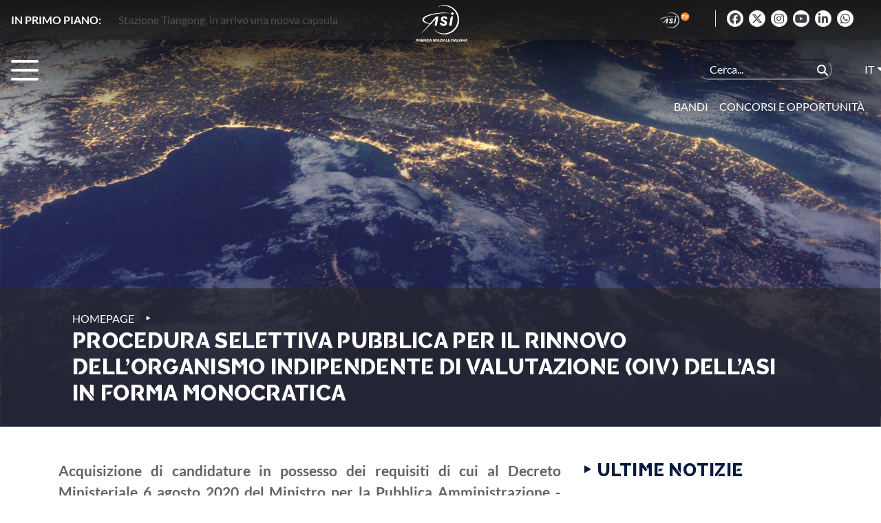

--- FILE ---
content_type: text/html; charset=UTF-8
request_url: https://www.asi.it/bandi_e_concorsi/procedura-selettiva-pubblica-per-il-rinnovo-dellorganismo-indipendente-di-valutazione-oiv-dellasi-in-forma-monocratica/
body_size: 123088
content:
<!DOCTYPE html>
<html lang="it-IT">

<head>
    <meta charset="UTF-8">
    <meta name="viewport" content="width=device-width, initial-scale=1">
    <meta http-equiv="X-UA-Compatible" content="IE=edge">
    <link rel="profile" href="http://gmpg.org/xfn/11">
    <link rel="pingback" href="">
    <title>
    Rinnovo OIV Agenzia Spaziale Italiana: Bando Pubblico | ASI    </title>
    

    <!-- Bootstrap CSS -->
    <link rel="stylesheet" href="https://cdn.jsdelivr.net/npm/bootstrap@4.5.3/dist/css/bootstrap.min.css" 
          integrity="sha384-TX8t27EcRE3e/ihU7zmQxVncDAy5uIKz4rEkgIXeMed4M0jlfIDPvg6uqKI2xXr2" crossorigin="anonymous">
    <link rel="stylesheet" href="https://www.asi.it/wp-content/themes/asi-theme/css/fullpage.min.css"
          type="text/css"/>
    <!-- Custom -->
    <link rel="stylesheet" href="https://www.asi.it/wp-content/themes/asi-theme/style.css" type="text/css"
          media="all">
    <!-- Font Awesome -->
	<script src="https://www.asi.it/wp-content/themes/asi-theme/js/moment.js"></script>
	<link rel="stylesheet" href="https://cdnjs.cloudflare.com/ajax/libs/font-awesome/6.5.1/css/all.min.css" integrity="sha512-DTOQO9RWCH3ppGqcWaEA1BIZOC6xxalwEsw9c2QQeAIftl+Vegovlnee1c9QX4TctnWMn13TZye+giMm8e2LwA==" crossorigin="anonymous" referrerpolicy="no-referrer" />

	<link rel="dns-prefetch" href="//cdn.hu-manity.co" />
		<!-- Cookie Compliance -->
		<script type="text/javascript">var huOptions = {"appID":"wwwasiit-293fcb2","currentLanguage":"it","blocking":false,"globalCookie":false,"isAdmin":false,"privacyConsent":true,"forms":[]};</script>
		<script type="text/javascript" src="https://cdn.hu-manity.co/hu-banner.min.js"></script><meta name='robots' content='noindex, nofollow' />
	<style>img:is([sizes="auto" i], [sizes^="auto," i]) { contain-intrinsic-size: 3000px 1500px }</style>
	<link rel="alternate" hreflang="it" href="https://www.asi.it/bandi_e_concorsi/procedura-selettiva-pubblica-per-il-rinnovo-dellorganismo-indipendente-di-valutazione-oiv-dellasi-in-forma-monocratica/" />
<link rel="alternate" hreflang="x-default" href="https://www.asi.it/bandi_e_concorsi/procedura-selettiva-pubblica-per-il-rinnovo-dellorganismo-indipendente-di-valutazione-oiv-dellasi-in-forma-monocratica/" />

	<!-- This site is optimized with the Yoast SEO Premium plugin v25.9 (Yoast SEO v25.9) - https://yoast.com/wordpress/plugins/seo/ -->
	<meta name="description" content="Procedura selettiva pubblica per il rinnovo dell&#039;OIV ASI in forma monocratica. Scopri tutti i criteri di selezione e la documentazione da presentare." />
	<link rel="canonical" href="https://www.asi.it/bandi_e_concorsi/procedura-selettiva-pubblica-per-il-rinnovo-dellorganismo-indipendente-di-valutazione-oiv-dellasi-in-forma-monocratica/" />
	<meta property="og:locale" content="it_IT" />
	<meta property="og:type" content="article" />
	<meta property="og:title" content="Procedura selettiva pubblica per il rinnovo dell&#039;Organismo Indipendente di Valutazione (OIV) dell&#039;ASI in forma monocratica" />
	<meta property="og:description" content="Acquisizione di candidature in possesso dei requisiti di cui al Decreto Ministeriale 6 agosto 2020 del Ministro per la Pubblica Amministrazione -" />
	<meta property="og:url" content="https://www.asi.it/bandi_e_concorsi/procedura-selettiva-pubblica-per-il-rinnovo-dellorganismo-indipendente-di-valutazione-oiv-dellasi-in-forma-monocratica/" />
	<meta property="og:site_name" content="ASI" />
	<meta property="article:publisher" content="https://www.facebook.com/agenziaspazialeitaliana" />
	<meta property="article:modified_time" content="2022-05-10T16:44:54+00:00" />
	<meta property="og:image" content="https://www.asi.it/wp-content/uploads/2021/02/Asi4_Logo_-dicitura-galileo-asi-laterale.png" />
	<meta property="og:image:width" content="1920" />
	<meta property="og:image:height" content="1345" />
	<meta property="og:image:type" content="image/png" />
	<meta name="twitter:card" content="summary_large_image" />
	<meta name="twitter:site" content="@ASI_spazio" />
	<script type="application/ld+json" class="yoast-schema-graph">{"@context":"https://schema.org","@graph":[{"@type":"WebPage","@id":"https://www.asi.it/bandi_e_concorsi/procedura-selettiva-pubblica-per-il-rinnovo-dellorganismo-indipendente-di-valutazione-oiv-dellasi-in-forma-monocratica/","url":"https://www.asi.it/bandi_e_concorsi/procedura-selettiva-pubblica-per-il-rinnovo-dellorganismo-indipendente-di-valutazione-oiv-dellasi-in-forma-monocratica/","name":"Procedura selettiva pubblica per il rinnovo dell'Organismo Indipendente di Valutazione (OIV) dell'ASI in forma monocratica - ASI","isPartOf":{"@id":"https://www.asi.it/#website"},"datePublished":"2022-05-09T09:57:24+00:00","dateModified":"2022-05-10T16:44:54+00:00","description":"Acquisizione di candidature in possesso dei requisiti di cui al Decreto Ministeriale 6 agosto 2020 del Ministro per la Pubblica Amministrazione -","breadcrumb":{"@id":"https://www.asi.it/bandi_e_concorsi/procedura-selettiva-pubblica-per-il-rinnovo-dellorganismo-indipendente-di-valutazione-oiv-dellasi-in-forma-monocratica/#breadcrumb"},"inLanguage":"it-IT","potentialAction":[{"@type":"ReadAction","target":["https://www.asi.it/bandi_e_concorsi/procedura-selettiva-pubblica-per-il-rinnovo-dellorganismo-indipendente-di-valutazione-oiv-dellasi-in-forma-monocratica/"]}]},{"@type":"BreadcrumbList","@id":"https://www.asi.it/bandi_e_concorsi/procedura-selettiva-pubblica-per-il-rinnovo-dellorganismo-indipendente-di-valutazione-oiv-dellasi-in-forma-monocratica/#breadcrumb","itemListElement":[{"@type":"ListItem","position":1,"name":"Home","item":"https://www.asi.it/"},{"@type":"ListItem","position":2,"name":"Procedura selettiva pubblica per il rinnovo dell&#8217;Organismo Indipendente di Valutazione (OIV) dell&#8217;ASI in forma monocratica"}]},{"@type":"WebSite","@id":"https://www.asi.it/#website","url":"https://www.asi.it/","name":"ASI","description":"Agenzia Spaziale Italiana","publisher":{"@id":"https://www.asi.it/#organization"},"potentialAction":[{"@type":"SearchAction","target":{"@type":"EntryPoint","urlTemplate":"https://www.asi.it/?s={search_term_string}"},"query-input":{"@type":"PropertyValueSpecification","valueRequired":true,"valueName":"search_term_string"}}],"inLanguage":"it-IT"},{"@type":"Organization","@id":"https://www.asi.it/#organization","name":"Agenzia Spaziale Italiana","url":"https://www.asi.it/","logo":{"@type":"ImageObject","inLanguage":"it-IT","@id":"https://www.asi.it/#/schema/logo/image/","url":"https://www.asi.it/wp-content/uploads/2019/07/ASI_logo_aggregazione_bandiera_colore_RGB.png","contentUrl":"https://www.asi.it/wp-content/uploads/2019/07/ASI_logo_aggregazione_bandiera_colore_RGB.png","width":2139,"height":1002,"caption":"Agenzia Spaziale Italiana"},"image":{"@id":"https://www.asi.it/#/schema/logo/image/"},"sameAs":["https://www.facebook.com/agenziaspazialeitaliana","https://x.com/ASI_spazio","https://www.instagram.com/agenziaspazialeitaliana/?hl=en","https://www.youtube.com/channel/UCTXeYvzv6B7gHT4Z9QceL9A"]}]}</script>
	<!-- / Yoast SEO Premium plugin. -->


<script type="text/javascript">
/* <![CDATA[ */
window._wpemojiSettings = {"baseUrl":"https:\/\/s.w.org\/images\/core\/emoji\/15.1.0\/72x72\/","ext":".png","svgUrl":"https:\/\/s.w.org\/images\/core\/emoji\/15.1.0\/svg\/","svgExt":".svg","source":{"concatemoji":"https:\/\/www.asi.it\/wp-includes\/js\/wp-emoji-release.min.js?ver=6.8.1"}};
/*! This file is auto-generated */
!function(i,n){var o,s,e;function c(e){try{var t={supportTests:e,timestamp:(new Date).valueOf()};sessionStorage.setItem(o,JSON.stringify(t))}catch(e){}}function p(e,t,n){e.clearRect(0,0,e.canvas.width,e.canvas.height),e.fillText(t,0,0);var t=new Uint32Array(e.getImageData(0,0,e.canvas.width,e.canvas.height).data),r=(e.clearRect(0,0,e.canvas.width,e.canvas.height),e.fillText(n,0,0),new Uint32Array(e.getImageData(0,0,e.canvas.width,e.canvas.height).data));return t.every(function(e,t){return e===r[t]})}function u(e,t,n){switch(t){case"flag":return n(e,"\ud83c\udff3\ufe0f\u200d\u26a7\ufe0f","\ud83c\udff3\ufe0f\u200b\u26a7\ufe0f")?!1:!n(e,"\ud83c\uddfa\ud83c\uddf3","\ud83c\uddfa\u200b\ud83c\uddf3")&&!n(e,"\ud83c\udff4\udb40\udc67\udb40\udc62\udb40\udc65\udb40\udc6e\udb40\udc67\udb40\udc7f","\ud83c\udff4\u200b\udb40\udc67\u200b\udb40\udc62\u200b\udb40\udc65\u200b\udb40\udc6e\u200b\udb40\udc67\u200b\udb40\udc7f");case"emoji":return!n(e,"\ud83d\udc26\u200d\ud83d\udd25","\ud83d\udc26\u200b\ud83d\udd25")}return!1}function f(e,t,n){var r="undefined"!=typeof WorkerGlobalScope&&self instanceof WorkerGlobalScope?new OffscreenCanvas(300,150):i.createElement("canvas"),a=r.getContext("2d",{willReadFrequently:!0}),o=(a.textBaseline="top",a.font="600 32px Arial",{});return e.forEach(function(e){o[e]=t(a,e,n)}),o}function t(e){var t=i.createElement("script");t.src=e,t.defer=!0,i.head.appendChild(t)}"undefined"!=typeof Promise&&(o="wpEmojiSettingsSupports",s=["flag","emoji"],n.supports={everything:!0,everythingExceptFlag:!0},e=new Promise(function(e){i.addEventListener("DOMContentLoaded",e,{once:!0})}),new Promise(function(t){var n=function(){try{var e=JSON.parse(sessionStorage.getItem(o));if("object"==typeof e&&"number"==typeof e.timestamp&&(new Date).valueOf()<e.timestamp+604800&&"object"==typeof e.supportTests)return e.supportTests}catch(e){}return null}();if(!n){if("undefined"!=typeof Worker&&"undefined"!=typeof OffscreenCanvas&&"undefined"!=typeof URL&&URL.createObjectURL&&"undefined"!=typeof Blob)try{var e="postMessage("+f.toString()+"("+[JSON.stringify(s),u.toString(),p.toString()].join(",")+"));",r=new Blob([e],{type:"text/javascript"}),a=new Worker(URL.createObjectURL(r),{name:"wpTestEmojiSupports"});return void(a.onmessage=function(e){c(n=e.data),a.terminate(),t(n)})}catch(e){}c(n=f(s,u,p))}t(n)}).then(function(e){for(var t in e)n.supports[t]=e[t],n.supports.everything=n.supports.everything&&n.supports[t],"flag"!==t&&(n.supports.everythingExceptFlag=n.supports.everythingExceptFlag&&n.supports[t]);n.supports.everythingExceptFlag=n.supports.everythingExceptFlag&&!n.supports.flag,n.DOMReady=!1,n.readyCallback=function(){n.DOMReady=!0}}).then(function(){return e}).then(function(){var e;n.supports.everything||(n.readyCallback(),(e=n.source||{}).concatemoji?t(e.concatemoji):e.wpemoji&&e.twemoji&&(t(e.twemoji),t(e.wpemoji)))}))}((window,document),window._wpemojiSettings);
/* ]]> */
</script>
<style id='wp-emoji-styles-inline-css' type='text/css'>

	img.wp-smiley, img.emoji {
		display: inline !important;
		border: none !important;
		box-shadow: none !important;
		height: 1em !important;
		width: 1em !important;
		margin: 0 0.07em !important;
		vertical-align: -0.1em !important;
		background: none !important;
		padding: 0 !important;
	}
</style>
<link rel='stylesheet' id='wp-block-library-css' href='https://www.asi.it/wp-includes/css/dist/block-library/style.min.css?ver=6.8.1' type='text/css' media='all' />
<style id='classic-theme-styles-inline-css' type='text/css'>
/*! This file is auto-generated */
.wp-block-button__link{color:#fff;background-color:#32373c;border-radius:9999px;box-shadow:none;text-decoration:none;padding:calc(.667em + 2px) calc(1.333em + 2px);font-size:1.125em}.wp-block-file__button{background:#32373c;color:#fff;text-decoration:none}
</style>
<style id='global-styles-inline-css' type='text/css'>
:root{--wp--preset--aspect-ratio--square: 1;--wp--preset--aspect-ratio--4-3: 4/3;--wp--preset--aspect-ratio--3-4: 3/4;--wp--preset--aspect-ratio--3-2: 3/2;--wp--preset--aspect-ratio--2-3: 2/3;--wp--preset--aspect-ratio--16-9: 16/9;--wp--preset--aspect-ratio--9-16: 9/16;--wp--preset--color--black: #000000;--wp--preset--color--cyan-bluish-gray: #abb8c3;--wp--preset--color--white: #ffffff;--wp--preset--color--pale-pink: #f78da7;--wp--preset--color--vivid-red: #cf2e2e;--wp--preset--color--luminous-vivid-orange: #ff6900;--wp--preset--color--luminous-vivid-amber: #fcb900;--wp--preset--color--light-green-cyan: #7bdcb5;--wp--preset--color--vivid-green-cyan: #00d084;--wp--preset--color--pale-cyan-blue: #8ed1fc;--wp--preset--color--vivid-cyan-blue: #0693e3;--wp--preset--color--vivid-purple: #9b51e0;--wp--preset--gradient--vivid-cyan-blue-to-vivid-purple: linear-gradient(135deg,rgba(6,147,227,1) 0%,rgb(155,81,224) 100%);--wp--preset--gradient--light-green-cyan-to-vivid-green-cyan: linear-gradient(135deg,rgb(122,220,180) 0%,rgb(0,208,130) 100%);--wp--preset--gradient--luminous-vivid-amber-to-luminous-vivid-orange: linear-gradient(135deg,rgba(252,185,0,1) 0%,rgba(255,105,0,1) 100%);--wp--preset--gradient--luminous-vivid-orange-to-vivid-red: linear-gradient(135deg,rgba(255,105,0,1) 0%,rgb(207,46,46) 100%);--wp--preset--gradient--very-light-gray-to-cyan-bluish-gray: linear-gradient(135deg,rgb(238,238,238) 0%,rgb(169,184,195) 100%);--wp--preset--gradient--cool-to-warm-spectrum: linear-gradient(135deg,rgb(74,234,220) 0%,rgb(151,120,209) 20%,rgb(207,42,186) 40%,rgb(238,44,130) 60%,rgb(251,105,98) 80%,rgb(254,248,76) 100%);--wp--preset--gradient--blush-light-purple: linear-gradient(135deg,rgb(255,206,236) 0%,rgb(152,150,240) 100%);--wp--preset--gradient--blush-bordeaux: linear-gradient(135deg,rgb(254,205,165) 0%,rgb(254,45,45) 50%,rgb(107,0,62) 100%);--wp--preset--gradient--luminous-dusk: linear-gradient(135deg,rgb(255,203,112) 0%,rgb(199,81,192) 50%,rgb(65,88,208) 100%);--wp--preset--gradient--pale-ocean: linear-gradient(135deg,rgb(255,245,203) 0%,rgb(182,227,212) 50%,rgb(51,167,181) 100%);--wp--preset--gradient--electric-grass: linear-gradient(135deg,rgb(202,248,128) 0%,rgb(113,206,126) 100%);--wp--preset--gradient--midnight: linear-gradient(135deg,rgb(2,3,129) 0%,rgb(40,116,252) 100%);--wp--preset--font-size--small: 13px;--wp--preset--font-size--medium: 20px;--wp--preset--font-size--large: 36px;--wp--preset--font-size--x-large: 42px;--wp--preset--spacing--20: 0.44rem;--wp--preset--spacing--30: 0.67rem;--wp--preset--spacing--40: 1rem;--wp--preset--spacing--50: 1.5rem;--wp--preset--spacing--60: 2.25rem;--wp--preset--spacing--70: 3.38rem;--wp--preset--spacing--80: 5.06rem;--wp--preset--shadow--natural: 6px 6px 9px rgba(0, 0, 0, 0.2);--wp--preset--shadow--deep: 12px 12px 50px rgba(0, 0, 0, 0.4);--wp--preset--shadow--sharp: 6px 6px 0px rgba(0, 0, 0, 0.2);--wp--preset--shadow--outlined: 6px 6px 0px -3px rgba(255, 255, 255, 1), 6px 6px rgba(0, 0, 0, 1);--wp--preset--shadow--crisp: 6px 6px 0px rgba(0, 0, 0, 1);}:where(.is-layout-flex){gap: 0.5em;}:where(.is-layout-grid){gap: 0.5em;}body .is-layout-flex{display: flex;}.is-layout-flex{flex-wrap: wrap;align-items: center;}.is-layout-flex > :is(*, div){margin: 0;}body .is-layout-grid{display: grid;}.is-layout-grid > :is(*, div){margin: 0;}:where(.wp-block-columns.is-layout-flex){gap: 2em;}:where(.wp-block-columns.is-layout-grid){gap: 2em;}:where(.wp-block-post-template.is-layout-flex){gap: 1.25em;}:where(.wp-block-post-template.is-layout-grid){gap: 1.25em;}.has-black-color{color: var(--wp--preset--color--black) !important;}.has-cyan-bluish-gray-color{color: var(--wp--preset--color--cyan-bluish-gray) !important;}.has-white-color{color: var(--wp--preset--color--white) !important;}.has-pale-pink-color{color: var(--wp--preset--color--pale-pink) !important;}.has-vivid-red-color{color: var(--wp--preset--color--vivid-red) !important;}.has-luminous-vivid-orange-color{color: var(--wp--preset--color--luminous-vivid-orange) !important;}.has-luminous-vivid-amber-color{color: var(--wp--preset--color--luminous-vivid-amber) !important;}.has-light-green-cyan-color{color: var(--wp--preset--color--light-green-cyan) !important;}.has-vivid-green-cyan-color{color: var(--wp--preset--color--vivid-green-cyan) !important;}.has-pale-cyan-blue-color{color: var(--wp--preset--color--pale-cyan-blue) !important;}.has-vivid-cyan-blue-color{color: var(--wp--preset--color--vivid-cyan-blue) !important;}.has-vivid-purple-color{color: var(--wp--preset--color--vivid-purple) !important;}.has-black-background-color{background-color: var(--wp--preset--color--black) !important;}.has-cyan-bluish-gray-background-color{background-color: var(--wp--preset--color--cyan-bluish-gray) !important;}.has-white-background-color{background-color: var(--wp--preset--color--white) !important;}.has-pale-pink-background-color{background-color: var(--wp--preset--color--pale-pink) !important;}.has-vivid-red-background-color{background-color: var(--wp--preset--color--vivid-red) !important;}.has-luminous-vivid-orange-background-color{background-color: var(--wp--preset--color--luminous-vivid-orange) !important;}.has-luminous-vivid-amber-background-color{background-color: var(--wp--preset--color--luminous-vivid-amber) !important;}.has-light-green-cyan-background-color{background-color: var(--wp--preset--color--light-green-cyan) !important;}.has-vivid-green-cyan-background-color{background-color: var(--wp--preset--color--vivid-green-cyan) !important;}.has-pale-cyan-blue-background-color{background-color: var(--wp--preset--color--pale-cyan-blue) !important;}.has-vivid-cyan-blue-background-color{background-color: var(--wp--preset--color--vivid-cyan-blue) !important;}.has-vivid-purple-background-color{background-color: var(--wp--preset--color--vivid-purple) !important;}.has-black-border-color{border-color: var(--wp--preset--color--black) !important;}.has-cyan-bluish-gray-border-color{border-color: var(--wp--preset--color--cyan-bluish-gray) !important;}.has-white-border-color{border-color: var(--wp--preset--color--white) !important;}.has-pale-pink-border-color{border-color: var(--wp--preset--color--pale-pink) !important;}.has-vivid-red-border-color{border-color: var(--wp--preset--color--vivid-red) !important;}.has-luminous-vivid-orange-border-color{border-color: var(--wp--preset--color--luminous-vivid-orange) !important;}.has-luminous-vivid-amber-border-color{border-color: var(--wp--preset--color--luminous-vivid-amber) !important;}.has-light-green-cyan-border-color{border-color: var(--wp--preset--color--light-green-cyan) !important;}.has-vivid-green-cyan-border-color{border-color: var(--wp--preset--color--vivid-green-cyan) !important;}.has-pale-cyan-blue-border-color{border-color: var(--wp--preset--color--pale-cyan-blue) !important;}.has-vivid-cyan-blue-border-color{border-color: var(--wp--preset--color--vivid-cyan-blue) !important;}.has-vivid-purple-border-color{border-color: var(--wp--preset--color--vivid-purple) !important;}.has-vivid-cyan-blue-to-vivid-purple-gradient-background{background: var(--wp--preset--gradient--vivid-cyan-blue-to-vivid-purple) !important;}.has-light-green-cyan-to-vivid-green-cyan-gradient-background{background: var(--wp--preset--gradient--light-green-cyan-to-vivid-green-cyan) !important;}.has-luminous-vivid-amber-to-luminous-vivid-orange-gradient-background{background: var(--wp--preset--gradient--luminous-vivid-amber-to-luminous-vivid-orange) !important;}.has-luminous-vivid-orange-to-vivid-red-gradient-background{background: var(--wp--preset--gradient--luminous-vivid-orange-to-vivid-red) !important;}.has-very-light-gray-to-cyan-bluish-gray-gradient-background{background: var(--wp--preset--gradient--very-light-gray-to-cyan-bluish-gray) !important;}.has-cool-to-warm-spectrum-gradient-background{background: var(--wp--preset--gradient--cool-to-warm-spectrum) !important;}.has-blush-light-purple-gradient-background{background: var(--wp--preset--gradient--blush-light-purple) !important;}.has-blush-bordeaux-gradient-background{background: var(--wp--preset--gradient--blush-bordeaux) !important;}.has-luminous-dusk-gradient-background{background: var(--wp--preset--gradient--luminous-dusk) !important;}.has-pale-ocean-gradient-background{background: var(--wp--preset--gradient--pale-ocean) !important;}.has-electric-grass-gradient-background{background: var(--wp--preset--gradient--electric-grass) !important;}.has-midnight-gradient-background{background: var(--wp--preset--gradient--midnight) !important;}.has-small-font-size{font-size: var(--wp--preset--font-size--small) !important;}.has-medium-font-size{font-size: var(--wp--preset--font-size--medium) !important;}.has-large-font-size{font-size: var(--wp--preset--font-size--large) !important;}.has-x-large-font-size{font-size: var(--wp--preset--font-size--x-large) !important;}
:where(.wp-block-post-template.is-layout-flex){gap: 1.25em;}:where(.wp-block-post-template.is-layout-grid){gap: 1.25em;}
:where(.wp-block-columns.is-layout-flex){gap: 2em;}:where(.wp-block-columns.is-layout-grid){gap: 2em;}
:root :where(.wp-block-pullquote){font-size: 1.5em;line-height: 1.6;}
</style>
<link rel='stylesheet' id='contact-form-7-css' href='https://www.asi.it/wp-content/plugins/contact-form-7/includes/css/styles.css?ver=6.1.1' type='text/css' media='all' />
<link rel='stylesheet' id='social_namespace-css' href='https://www.asi.it/wp-content/plugins/lateral-social/css/style_social.css?ver=6.8.1' type='text/css' media='all' />
<link rel='stylesheet' id='SFSImainCss-css' href='https://www.asi.it/wp-content/plugins/ultimate-social-media-icons/css/sfsi-style.css?ver=2.9.5' type='text/css' media='all' />
<link rel='stylesheet' id='searchwp-live-search-css' href='https://www.asi.it/wp-content/themes/asi-theme/css/searchwp-style.css' type='text/css' media='all' />
<style id='searchwp-live-search-inline-css' type='text/css'>
.searchwp-live-search-result .searchwp-live-search-result--title a {
  font-size: 16px;
}
.searchwp-live-search-result .searchwp-live-search-result--price {
  font-size: 14px;
}
.searchwp-live-search-result .searchwp-live-search-result--add-to-cart .button {
  font-size: 14px;
}

</style>
<link rel='stylesheet' id='searchwp-forms-css' href='https://www.asi.it/wp-content/plugins/searchwp-live-ajax-search/assets/styles/frontend/search-forms.min.css?ver=1.8.6' type='text/css' media='all' />
<link rel='stylesheet' id='photonic-slider-css' href='https://www.asi.it/wp-content/plugins/photonic/include/ext/splide/splide.min.css?ver=20250910-105000' type='text/css' media='all' />
<link rel='stylesheet' id='photonic-lightbox-css' href='https://www.asi.it/wp-content/plugins/photonic/include/ext/lightgallery/lightgallery.min.css?ver=20250910-105000' type='text/css' media='all' />
<link rel='stylesheet' id='photonic-css' href='https://www.asi.it/wp-content/plugins/photonic/include/css/front-end/core/photonic.min.css?ver=20250910-105000' type='text/css' media='all' />
<style id='photonic-inline-css' type='text/css'>
/* Retrieved from saved CSS */
.photonic-panel { background:  rgb(17,17,17)  !important;

	border-top: none;
	border-right: none;
	border-bottom: none;
	border-left: none;
 }
.photonic-random-layout .photonic-thumb { padding: 2px}
.photonic-masonry-layout .photonic-thumb, .photonic-masonry-horizontal-layout .photonic-thumb { padding: 2px}
.photonic-mosaic-layout .photonic-thumb { padding: 2px}

</style>
<style id='teccc-nofile-stylesheet-inline-css' type='text/css'>

.teccc-legend a, .tribe-events-calendar a, #tribe-events-content .tribe-events-tooltip h4
{
	font-weight: bold;
}

.tribe-events-list .vevent.hentry h2 {
	padding-left: 5px;
}


@media only screen and (max-width: 768px) {
	.tribe-events-calendar td .hentry,
	.tribe-events-calendar td .type-tribe_events {
		display: block;
	}

	h3.entry-title.summary,
	h3.tribe-events-month-event-title,
	.tribe-events-calendar .tribe-events-has-events:after {
		display: none;
	}

	.tribe-events-calendar .mobile-trigger .tribe-events-tooltip {
		display: none !important;
	}
}


.tribe-events .tribe-events-calendar-month__multiday-event-bar,
.tribe-events .tribe-events-calendar-month__multiday-event-bar-inner,
.tribe-events-calendar-month__multiday-event-wrapper
{ background-color: #F7F6F6; }


.tribe-events-calendar-month__multiday-event-wrapper.tribe-events-calendar-month__multiday-event--empty
{ background-color: transparent !important; }


.tribe-common--breakpoint-medium.tribe-events .tribe-events-calendar-list__event-datetime-featured-text,
.tribe-events-calendar-month-mobile-events__mobile-event-datetime-featured-text,
.tribe-events-calendar-day__event-datetime-featured-text,
.tribe-common-c-svgicon--featured
{ color: #0ea0d7 !important; }

.tribe-events-calendar-list__event-date-tag-datetime:after, 
.tribe-events-widget-events-list__event-date-tag-datetime:after, 
.tribe-events .tribe-events-calendar-day__event--featured:after,
.tribe-events .tribe-events-calendar-month__calendar-event--featured:before
{ background-color: #0ea0d7 !important; }



	
		.tribe-events-category-convegno h2.tribe-events-list-event-title.entry-title a,
.tribe-events-category-convegno h2.tribe-events-list-event-title a,
.tribe-events-category-convegno h3.tribe-events-list-event-title a,
.tribe-event-featured .tribe-events-category-convegno h3.tribe-events-list-event-title a,
.tribe-events-list .tribe-events-loop .tribe-event-featured.tribe-events-category-convegno h3.tribe-events-list-event-title a,	.tribe-events-shortcode .tribe-events-month table .type-tribe_events.tribe-events-category-convegno,		.tribe-events-list .tribe-events-loop .tribe-event-featured.tribe-events-category-convegno h3.tribe-events-list-event-title a:hover,
#tribe-events-content table.tribe-events-calendar .type-tribe_events.tribe-events-category-convegno.tribe-event-featured h3.tribe-events-month-event-title a:hover,			.tribe-events-list-widget li.tribe-events-category-convegno a:link,
.tribe-events-list-widget li.tribe-events-category-convegno a:visited,
li.tribe-events-list-widget-events.tribe-events-category-convegno a:link,
li.tribe-events-list-widget-events.tribe-events-category-convegno a:visited,	.teccc-legend li.tribe_events_cat-convegno a,
.tribe-common article.tribe_events_cat-convegno h3 a,
.tribe-common article.tribe_events_cat-convegno h3 a:link,
.tribe-common article.tribe_events_cat-convegno h3 a:visited,
article.tribe-events-calendar-month__multiday-event.tribe_events_cat-convegno h3,	#tribe-events-content table.tribe-events-calendar .tribe-event-featured.tribe-events-category-convegno .tribe-events-month-event-title a,
.teccc-legend li.tribe-events-category-convegno a,
.tribe-events-calendar .tribe-events-category-convegno a,
#tribe-events-content .teccc-legend li.tribe-events-category-convegno a,
#tribe-events-content .tribe-events-calendar .tribe-events-category-convegno a,
.type-tribe_events.tribe-events-category-convegno h2 a,
.tribe-events-category-convegno > div.hentry.vevent > h3.entry-title a,
.tribe-events-mobile.tribe-events-category-convegno h4 a
{
		text-decoration: none;
}

		.tribe-events-category-convegno h3.tribe-events-list-event-title,		.tribe-events-shortcode .tribe-events-month table .type-tribe_events.tribe-events-category-convegno,				.tribe-events-list-widget li.tribe-events-category-convegno h4,
li.tribe-events-list-widget-events.tribe-events-category-convegno h4,	.teccc-legend li.tribe_events_cat-convegno,
article.tribe_events_cat-convegno header.tribe-events-widget-events-list__event-header h3,
article.tribe-events-calendar-month__calendar-event.tribe_events_cat-convegno h3,
article.tribe-events-calendar-month__multiday-event.tribe_events_cat-convegno .tribe-events-calendar-month__multiday-event-bar-inner,
article.tribe-events-calendar-month-mobile-events__mobile-event.tribe_events_cat-convegno h3,
article.tribe-events-calendar-day__event.tribe_events_cat-convegno h3,
article.tribe-events-calendar-list__event.tribe_events_cat-convegno h3,
article.tribe-events-calendar-latest-past__event.tribe_events_cat-convegno h3,	.events-archive.events-gridview #tribe-events-content table .type-tribe_events.tribe-events-category-convegno,
.teccc-legend li.tribe-events-category-convegno,
.tribe-events-calendar .tribe-events-category-convegno,
.type-tribe_events.tribe-events-category-convegno h2,
.tribe-events-category-convegno > div.hentry.vevent > h3.entry-title,
.tribe-events-mobile.tribe-events-category-convegno h4
{
			background-color: #cccccc;
				border-left: 5px solid #0018d1;
			border-right: 5px solid transparent;
		line-height: 1.4em;
	padding-left: 5px;
	padding-bottom: 2px;
}

	.tribe-events-calendar .tribe-event-featured.tribe-events-category-convegno,
#tribe-events-content table.tribe-events-calendar .type-tribe_events.tribe-event-featured.tribe-events-category-convegno,
.tribe-grid-body div[id*='tribe-events-event-'][class*='tribe-events-category-'].tribe-events-week-hourly-single.tribe-event-featured
{ border-right: 5px solid #0ea0d7 }

	
	
		.tribe-events-list-widget li.tribe-events-category-convegno a:link,
.tribe-events-list-widget li.tribe-events-category-convegno a:visited,
li.tribe-events-list-widget-events.tribe-events-category-convegno a:link,
li.tribe-events-list-widget-events.tribe-events-category-convegno a:visited,	.tribe-events-category-convegno h2.tribe-events-list-event-title.entry-title a,
.tribe-events-category-convegno h2.tribe-events-list-event-title a,
.tribe-events-category-convegno h3.tribe-events-list-event-title a,
.tribe-event-featured .tribe-events-category-convegno h3.tribe-events-list-event-title a,
.tribe-events-list .tribe-events-loop .tribe-event-featured.tribe-events-category-convegno h3.tribe-events-list-event-title a
{
	width: auto;
	display: block;
}
	
		.tribe-events-category-workshop h2.tribe-events-list-event-title.entry-title a,
.tribe-events-category-workshop h2.tribe-events-list-event-title a,
.tribe-events-category-workshop h3.tribe-events-list-event-title a,
.tribe-event-featured .tribe-events-category-workshop h3.tribe-events-list-event-title a,
.tribe-events-list .tribe-events-loop .tribe-event-featured.tribe-events-category-workshop h3.tribe-events-list-event-title a,	.tribe-events-shortcode .tribe-events-month table .type-tribe_events.tribe-events-category-workshop,		.tribe-events-list .tribe-events-loop .tribe-event-featured.tribe-events-category-workshop h3.tribe-events-list-event-title a:hover,
#tribe-events-content table.tribe-events-calendar .type-tribe_events.tribe-events-category-workshop.tribe-event-featured h3.tribe-events-month-event-title a:hover,			.tribe-events-list-widget li.tribe-events-category-workshop a:link,
.tribe-events-list-widget li.tribe-events-category-workshop a:visited,
li.tribe-events-list-widget-events.tribe-events-category-workshop a:link,
li.tribe-events-list-widget-events.tribe-events-category-workshop a:visited,	.teccc-legend li.tribe_events_cat-workshop a,
.tribe-common article.tribe_events_cat-workshop h3 a,
.tribe-common article.tribe_events_cat-workshop h3 a:link,
.tribe-common article.tribe_events_cat-workshop h3 a:visited,
article.tribe-events-calendar-month__multiday-event.tribe_events_cat-workshop h3,	#tribe-events-content table.tribe-events-calendar .tribe-event-featured.tribe-events-category-workshop .tribe-events-month-event-title a,
.teccc-legend li.tribe-events-category-workshop a,
.tribe-events-calendar .tribe-events-category-workshop a,
#tribe-events-content .teccc-legend li.tribe-events-category-workshop a,
#tribe-events-content .tribe-events-calendar .tribe-events-category-workshop a,
.type-tribe_events.tribe-events-category-workshop h2 a,
.tribe-events-category-workshop > div.hentry.vevent > h3.entry-title a,
.tribe-events-mobile.tribe-events-category-workshop h4 a
{
		text-decoration: none;
}

		.tribe-events-category-workshop h3.tribe-events-list-event-title,		.tribe-events-shortcode .tribe-events-month table .type-tribe_events.tribe-events-category-workshop,				.tribe-events-list-widget li.tribe-events-category-workshop h4,
li.tribe-events-list-widget-events.tribe-events-category-workshop h4,	.teccc-legend li.tribe_events_cat-workshop,
article.tribe_events_cat-workshop header.tribe-events-widget-events-list__event-header h3,
article.tribe-events-calendar-month__calendar-event.tribe_events_cat-workshop h3,
article.tribe-events-calendar-month__multiday-event.tribe_events_cat-workshop .tribe-events-calendar-month__multiday-event-bar-inner,
article.tribe-events-calendar-month-mobile-events__mobile-event.tribe_events_cat-workshop h3,
article.tribe-events-calendar-day__event.tribe_events_cat-workshop h3,
article.tribe-events-calendar-list__event.tribe_events_cat-workshop h3,
article.tribe-events-calendar-latest-past__event.tribe_events_cat-workshop h3,	.events-archive.events-gridview #tribe-events-content table .type-tribe_events.tribe-events-category-workshop,
.teccc-legend li.tribe-events-category-workshop,
.tribe-events-calendar .tribe-events-category-workshop,
.type-tribe_events.tribe-events-category-workshop h2,
.tribe-events-category-workshop > div.hentry.vevent > h3.entry-title,
.tribe-events-mobile.tribe-events-category-workshop h4
{
			background-color: #cccccc;
				border-left: 5px solid #dd2727;
			border-right: 5px solid transparent;
		line-height: 1.4em;
	padding-left: 5px;
	padding-bottom: 2px;
}

	.tribe-events-calendar .tribe-event-featured.tribe-events-category-workshop,
#tribe-events-content table.tribe-events-calendar .type-tribe_events.tribe-event-featured.tribe-events-category-workshop,
.tribe-grid-body div[id*='tribe-events-event-'][class*='tribe-events-category-'].tribe-events-week-hourly-single.tribe-event-featured
{ border-right: 5px solid #0ea0d7 }

	
	
		.tribe-events-list-widget li.tribe-events-category-workshop a:link,
.tribe-events-list-widget li.tribe-events-category-workshop a:visited,
li.tribe-events-list-widget-events.tribe-events-category-workshop a:link,
li.tribe-events-list-widget-events.tribe-events-category-workshop a:visited,	.tribe-events-category-workshop h2.tribe-events-list-event-title.entry-title a,
.tribe-events-category-workshop h2.tribe-events-list-event-title a,
.tribe-events-category-workshop h3.tribe-events-list-event-title a,
.tribe-event-featured .tribe-events-category-workshop h3.tribe-events-list-event-title a,
.tribe-events-list .tribe-events-loop .tribe-event-featured.tribe-events-category-workshop h3.tribe-events-list-event-title a
{
	width: auto;
	display: block;
}
	
		.tribe-events-category-spaziocinema h2.tribe-events-list-event-title.entry-title a,
.tribe-events-category-spaziocinema h2.tribe-events-list-event-title a,
.tribe-events-category-spaziocinema h3.tribe-events-list-event-title a,
.tribe-event-featured .tribe-events-category-spaziocinema h3.tribe-events-list-event-title a,
.tribe-events-list .tribe-events-loop .tribe-event-featured.tribe-events-category-spaziocinema h3.tribe-events-list-event-title a,	.tribe-events-shortcode .tribe-events-month table .type-tribe_events.tribe-events-category-spaziocinema,		.tribe-events-list .tribe-events-loop .tribe-event-featured.tribe-events-category-spaziocinema h3.tribe-events-list-event-title a:hover,
#tribe-events-content table.tribe-events-calendar .type-tribe_events.tribe-events-category-spaziocinema.tribe-event-featured h3.tribe-events-month-event-title a:hover,			.tribe-events-list-widget li.tribe-events-category-spaziocinema a:link,
.tribe-events-list-widget li.tribe-events-category-spaziocinema a:visited,
li.tribe-events-list-widget-events.tribe-events-category-spaziocinema a:link,
li.tribe-events-list-widget-events.tribe-events-category-spaziocinema a:visited,	.teccc-legend li.tribe_events_cat-spaziocinema a,
.tribe-common article.tribe_events_cat-spaziocinema h3 a,
.tribe-common article.tribe_events_cat-spaziocinema h3 a:link,
.tribe-common article.tribe_events_cat-spaziocinema h3 a:visited,
article.tribe-events-calendar-month__multiday-event.tribe_events_cat-spaziocinema h3,	#tribe-events-content table.tribe-events-calendar .tribe-event-featured.tribe-events-category-spaziocinema .tribe-events-month-event-title a,
.teccc-legend li.tribe-events-category-spaziocinema a,
.tribe-events-calendar .tribe-events-category-spaziocinema a,
#tribe-events-content .teccc-legend li.tribe-events-category-spaziocinema a,
#tribe-events-content .tribe-events-calendar .tribe-events-category-spaziocinema a,
.type-tribe_events.tribe-events-category-spaziocinema h2 a,
.tribe-events-category-spaziocinema > div.hentry.vevent > h3.entry-title a,
.tribe-events-mobile.tribe-events-category-spaziocinema h4 a
{
		text-decoration: none;
}

		.tribe-events-category-spaziocinema h3.tribe-events-list-event-title,		.tribe-events-shortcode .tribe-events-month table .type-tribe_events.tribe-events-category-spaziocinema,				.tribe-events-list-widget li.tribe-events-category-spaziocinema h4,
li.tribe-events-list-widget-events.tribe-events-category-spaziocinema h4,	.teccc-legend li.tribe_events_cat-spaziocinema,
article.tribe_events_cat-spaziocinema header.tribe-events-widget-events-list__event-header h3,
article.tribe-events-calendar-month__calendar-event.tribe_events_cat-spaziocinema h3,
article.tribe-events-calendar-month__multiday-event.tribe_events_cat-spaziocinema .tribe-events-calendar-month__multiday-event-bar-inner,
article.tribe-events-calendar-month-mobile-events__mobile-event.tribe_events_cat-spaziocinema h3,
article.tribe-events-calendar-day__event.tribe_events_cat-spaziocinema h3,
article.tribe-events-calendar-list__event.tribe_events_cat-spaziocinema h3,
article.tribe-events-calendar-latest-past__event.tribe_events_cat-spaziocinema h3,	.events-archive.events-gridview #tribe-events-content table .type-tribe_events.tribe-events-category-spaziocinema,
.teccc-legend li.tribe-events-category-spaziocinema,
.tribe-events-calendar .tribe-events-category-spaziocinema,
.type-tribe_events.tribe-events-category-spaziocinema h2,
.tribe-events-category-spaziocinema > div.hentry.vevent > h3.entry-title,
.tribe-events-mobile.tribe-events-category-spaziocinema h4
{
			background-color: #cccccc;
				border-left: 5px solid #e8a753;
			border-right: 5px solid transparent;
		line-height: 1.4em;
	padding-left: 5px;
	padding-bottom: 2px;
}

	.tribe-events-calendar .tribe-event-featured.tribe-events-category-spaziocinema,
#tribe-events-content table.tribe-events-calendar .type-tribe_events.tribe-event-featured.tribe-events-category-spaziocinema,
.tribe-grid-body div[id*='tribe-events-event-'][class*='tribe-events-category-'].tribe-events-week-hourly-single.tribe-event-featured
{ border-right: 5px solid #0ea0d7 }

	
	
		.tribe-events-list-widget li.tribe-events-category-spaziocinema a:link,
.tribe-events-list-widget li.tribe-events-category-spaziocinema a:visited,
li.tribe-events-list-widget-events.tribe-events-category-spaziocinema a:link,
li.tribe-events-list-widget-events.tribe-events-category-spaziocinema a:visited,	.tribe-events-category-spaziocinema h2.tribe-events-list-event-title.entry-title a,
.tribe-events-category-spaziocinema h2.tribe-events-list-event-title a,
.tribe-events-category-spaziocinema h3.tribe-events-list-event-title a,
.tribe-event-featured .tribe-events-category-spaziocinema h3.tribe-events-list-event-title a,
.tribe-events-list .tribe-events-loop .tribe-event-featured.tribe-events-category-spaziocinema h3.tribe-events-list-event-title a
{
	width: auto;
	display: block;
}
	
		.tribe-events-category-evento h2.tribe-events-list-event-title.entry-title a,
.tribe-events-category-evento h2.tribe-events-list-event-title a,
.tribe-events-category-evento h3.tribe-events-list-event-title a,
.tribe-event-featured .tribe-events-category-evento h3.tribe-events-list-event-title a,
.tribe-events-list .tribe-events-loop .tribe-event-featured.tribe-events-category-evento h3.tribe-events-list-event-title a,	.tribe-events-shortcode .tribe-events-month table .type-tribe_events.tribe-events-category-evento,		.tribe-events-list .tribe-events-loop .tribe-event-featured.tribe-events-category-evento h3.tribe-events-list-event-title a:hover,
#tribe-events-content table.tribe-events-calendar .type-tribe_events.tribe-events-category-evento.tribe-event-featured h3.tribe-events-month-event-title a:hover,			.tribe-events-list-widget li.tribe-events-category-evento a:link,
.tribe-events-list-widget li.tribe-events-category-evento a:visited,
li.tribe-events-list-widget-events.tribe-events-category-evento a:link,
li.tribe-events-list-widget-events.tribe-events-category-evento a:visited,	.teccc-legend li.tribe_events_cat-evento a,
.tribe-common article.tribe_events_cat-evento h3 a,
.tribe-common article.tribe_events_cat-evento h3 a:link,
.tribe-common article.tribe_events_cat-evento h3 a:visited,
article.tribe-events-calendar-month__multiday-event.tribe_events_cat-evento h3,	#tribe-events-content table.tribe-events-calendar .tribe-event-featured.tribe-events-category-evento .tribe-events-month-event-title a,
.teccc-legend li.tribe-events-category-evento a,
.tribe-events-calendar .tribe-events-category-evento a,
#tribe-events-content .teccc-legend li.tribe-events-category-evento a,
#tribe-events-content .tribe-events-calendar .tribe-events-category-evento a,
.type-tribe_events.tribe-events-category-evento h2 a,
.tribe-events-category-evento > div.hentry.vevent > h3.entry-title a,
.tribe-events-mobile.tribe-events-category-evento h4 a
{
		text-decoration: none;
}

		.tribe-events-category-evento h3.tribe-events-list-event-title,		.tribe-events-shortcode .tribe-events-month table .type-tribe_events.tribe-events-category-evento,				.tribe-events-list-widget li.tribe-events-category-evento h4,
li.tribe-events-list-widget-events.tribe-events-category-evento h4,	.teccc-legend li.tribe_events_cat-evento,
article.tribe_events_cat-evento header.tribe-events-widget-events-list__event-header h3,
article.tribe-events-calendar-month__calendar-event.tribe_events_cat-evento h3,
article.tribe-events-calendar-month__multiday-event.tribe_events_cat-evento .tribe-events-calendar-month__multiday-event-bar-inner,
article.tribe-events-calendar-month-mobile-events__mobile-event.tribe_events_cat-evento h3,
article.tribe-events-calendar-day__event.tribe_events_cat-evento h3,
article.tribe-events-calendar-list__event.tribe_events_cat-evento h3,
article.tribe-events-calendar-latest-past__event.tribe_events_cat-evento h3,	.events-archive.events-gridview #tribe-events-content table .type-tribe_events.tribe-events-category-evento,
.teccc-legend li.tribe-events-category-evento,
.tribe-events-calendar .tribe-events-category-evento,
.type-tribe_events.tribe-events-category-evento h2,
.tribe-events-category-evento > div.hentry.vevent > h3.entry-title,
.tribe-events-mobile.tribe-events-category-evento h4
{
			background-color: #cccccc;
				border-left: 5px solid #52c617;
			border-right: 5px solid transparent;
		line-height: 1.4em;
	padding-left: 5px;
	padding-bottom: 2px;
}

	.tribe-events-calendar .tribe-event-featured.tribe-events-category-evento,
#tribe-events-content table.tribe-events-calendar .type-tribe_events.tribe-event-featured.tribe-events-category-evento,
.tribe-grid-body div[id*='tribe-events-event-'][class*='tribe-events-category-'].tribe-events-week-hourly-single.tribe-event-featured
{ border-right: 5px solid #0ea0d7 }

	
	
		.tribe-events-list-widget li.tribe-events-category-evento a:link,
.tribe-events-list-widget li.tribe-events-category-evento a:visited,
li.tribe-events-list-widget-events.tribe-events-category-evento a:link,
li.tribe-events-list-widget-events.tribe-events-category-evento a:visited,	.tribe-events-category-evento h2.tribe-events-list-event-title.entry-title a,
.tribe-events-category-evento h2.tribe-events-list-event-title a,
.tribe-events-category-evento h3.tribe-events-list-event-title a,
.tribe-event-featured .tribe-events-category-evento h3.tribe-events-list-event-title a,
.tribe-events-list .tribe-events-loop .tribe-event-featured.tribe-events-category-evento h3.tribe-events-list-event-title a
{
	width: auto;
	display: block;
}
	
		.tribe-events-category-workshop-scienze-della-terra h2.tribe-events-list-event-title.entry-title a,
.tribe-events-category-workshop-scienze-della-terra h2.tribe-events-list-event-title a,
.tribe-events-category-workshop-scienze-della-terra h3.tribe-events-list-event-title a,
.tribe-event-featured .tribe-events-category-workshop-scienze-della-terra h3.tribe-events-list-event-title a,
.tribe-events-list .tribe-events-loop .tribe-event-featured.tribe-events-category-workshop-scienze-della-terra h3.tribe-events-list-event-title a,	.tribe-events-shortcode .tribe-events-month table .type-tribe_events.tribe-events-category-workshop-scienze-della-terra,		.tribe-events-list .tribe-events-loop .tribe-event-featured.tribe-events-category-workshop-scienze-della-terra h3.tribe-events-list-event-title a:hover,
#tribe-events-content table.tribe-events-calendar .type-tribe_events.tribe-events-category-workshop-scienze-della-terra.tribe-event-featured h3.tribe-events-month-event-title a:hover,			.tribe-events-list-widget li.tribe-events-category-workshop-scienze-della-terra a:link,
.tribe-events-list-widget li.tribe-events-category-workshop-scienze-della-terra a:visited,
li.tribe-events-list-widget-events.tribe-events-category-workshop-scienze-della-terra a:link,
li.tribe-events-list-widget-events.tribe-events-category-workshop-scienze-della-terra a:visited,	.teccc-legend li.tribe_events_cat-workshop-scienze-della-terra a,
.tribe-common article.tribe_events_cat-workshop-scienze-della-terra h3 a,
.tribe-common article.tribe_events_cat-workshop-scienze-della-terra h3 a:link,
.tribe-common article.tribe_events_cat-workshop-scienze-della-terra h3 a:visited,
article.tribe-events-calendar-month__multiday-event.tribe_events_cat-workshop-scienze-della-terra h3,	#tribe-events-content table.tribe-events-calendar .tribe-event-featured.tribe-events-category-workshop-scienze-della-terra .tribe-events-month-event-title a,
.teccc-legend li.tribe-events-category-workshop-scienze-della-terra a,
.tribe-events-calendar .tribe-events-category-workshop-scienze-della-terra a,
#tribe-events-content .teccc-legend li.tribe-events-category-workshop-scienze-della-terra a,
#tribe-events-content .tribe-events-calendar .tribe-events-category-workshop-scienze-della-terra a,
.type-tribe_events.tribe-events-category-workshop-scienze-della-terra h2 a,
.tribe-events-category-workshop-scienze-della-terra > div.hentry.vevent > h3.entry-title a,
.tribe-events-mobile.tribe-events-category-workshop-scienze-della-terra h4 a
{
		text-decoration: none;
}

		.tribe-events-category-workshop-scienze-della-terra h3.tribe-events-list-event-title,		.tribe-events-shortcode .tribe-events-month table .type-tribe_events.tribe-events-category-workshop-scienze-della-terra,				.tribe-events-list-widget li.tribe-events-category-workshop-scienze-della-terra h4,
li.tribe-events-list-widget-events.tribe-events-category-workshop-scienze-della-terra h4,	.teccc-legend li.tribe_events_cat-workshop-scienze-della-terra,
article.tribe_events_cat-workshop-scienze-della-terra header.tribe-events-widget-events-list__event-header h3,
article.tribe-events-calendar-month__calendar-event.tribe_events_cat-workshop-scienze-della-terra h3,
article.tribe-events-calendar-month__multiday-event.tribe_events_cat-workshop-scienze-della-terra .tribe-events-calendar-month__multiday-event-bar-inner,
article.tribe-events-calendar-month-mobile-events__mobile-event.tribe_events_cat-workshop-scienze-della-terra h3,
article.tribe-events-calendar-day__event.tribe_events_cat-workshop-scienze-della-terra h3,
article.tribe-events-calendar-list__event.tribe_events_cat-workshop-scienze-della-terra h3,
article.tribe-events-calendar-latest-past__event.tribe_events_cat-workshop-scienze-della-terra h3,	.events-archive.events-gridview #tribe-events-content table .type-tribe_events.tribe-events-category-workshop-scienze-della-terra,
.teccc-legend li.tribe-events-category-workshop-scienze-della-terra,
.tribe-events-calendar .tribe-events-category-workshop-scienze-della-terra,
.type-tribe_events.tribe-events-category-workshop-scienze-della-terra h2,
.tribe-events-category-workshop-scienze-della-terra > div.hentry.vevent > h3.entry-title,
.tribe-events-mobile.tribe-events-category-workshop-scienze-della-terra h4
{
			background-color: #cccccc;
				border-left: 5px solid #0091c6;
			border-right: 5px solid transparent;
		line-height: 1.4em;
	padding-left: 5px;
	padding-bottom: 2px;
}

	.tribe-events-calendar .tribe-event-featured.tribe-events-category-workshop-scienze-della-terra,
#tribe-events-content table.tribe-events-calendar .type-tribe_events.tribe-event-featured.tribe-events-category-workshop-scienze-della-terra,
.tribe-grid-body div[id*='tribe-events-event-'][class*='tribe-events-category-'].tribe-events-week-hourly-single.tribe-event-featured
{ border-right: 5px solid #0ea0d7 }

	
	
		.tribe-events-list-widget li.tribe-events-category-workshop-scienze-della-terra a:link,
.tribe-events-list-widget li.tribe-events-category-workshop-scienze-della-terra a:visited,
li.tribe-events-list-widget-events.tribe-events-category-workshop-scienze-della-terra a:link,
li.tribe-events-list-widget-events.tribe-events-category-workshop-scienze-della-terra a:visited,	.tribe-events-category-workshop-scienze-della-terra h2.tribe-events-list-event-title.entry-title a,
.tribe-events-category-workshop-scienze-della-terra h2.tribe-events-list-event-title a,
.tribe-events-category-workshop-scienze-della-terra h3.tribe-events-list-event-title a,
.tribe-event-featured .tribe-events-category-workshop-scienze-della-terra h3.tribe-events-list-event-title a,
.tribe-events-list .tribe-events-loop .tribe-event-featured.tribe-events-category-workshop-scienze-della-terra h3.tribe-events-list-event-title a
{
	width: auto;
	display: block;
}
	
		.tribe-events-category-eventi-educational h2.tribe-events-list-event-title.entry-title a,
.tribe-events-category-eventi-educational h2.tribe-events-list-event-title a,
.tribe-events-category-eventi-educational h3.tribe-events-list-event-title a,
.tribe-event-featured .tribe-events-category-eventi-educational h3.tribe-events-list-event-title a,
.tribe-events-list .tribe-events-loop .tribe-event-featured.tribe-events-category-eventi-educational h3.tribe-events-list-event-title a,	.tribe-events-shortcode .tribe-events-month table .type-tribe_events.tribe-events-category-eventi-educational,		.tribe-events-list .tribe-events-loop .tribe-event-featured.tribe-events-category-eventi-educational h3.tribe-events-list-event-title a:hover,
#tribe-events-content table.tribe-events-calendar .type-tribe_events.tribe-events-category-eventi-educational.tribe-event-featured h3.tribe-events-month-event-title a:hover,			.tribe-events-list-widget li.tribe-events-category-eventi-educational a:link,
.tribe-events-list-widget li.tribe-events-category-eventi-educational a:visited,
li.tribe-events-list-widget-events.tribe-events-category-eventi-educational a:link,
li.tribe-events-list-widget-events.tribe-events-category-eventi-educational a:visited,	.teccc-legend li.tribe_events_cat-eventi-educational a,
.tribe-common article.tribe_events_cat-eventi-educational h3 a,
.tribe-common article.tribe_events_cat-eventi-educational h3 a:link,
.tribe-common article.tribe_events_cat-eventi-educational h3 a:visited,
article.tribe-events-calendar-month__multiday-event.tribe_events_cat-eventi-educational h3,	#tribe-events-content table.tribe-events-calendar .tribe-event-featured.tribe-events-category-eventi-educational .tribe-events-month-event-title a,
.teccc-legend li.tribe-events-category-eventi-educational a,
.tribe-events-calendar .tribe-events-category-eventi-educational a,
#tribe-events-content .teccc-legend li.tribe-events-category-eventi-educational a,
#tribe-events-content .tribe-events-calendar .tribe-events-category-eventi-educational a,
.type-tribe_events.tribe-events-category-eventi-educational h2 a,
.tribe-events-category-eventi-educational > div.hentry.vevent > h3.entry-title a,
.tribe-events-mobile.tribe-events-category-eventi-educational h4 a
{
		text-decoration: none;
}

		.tribe-events-category-eventi-educational h3.tribe-events-list-event-title,		.tribe-events-shortcode .tribe-events-month table .type-tribe_events.tribe-events-category-eventi-educational,				.tribe-events-list-widget li.tribe-events-category-eventi-educational h4,
li.tribe-events-list-widget-events.tribe-events-category-eventi-educational h4,	.teccc-legend li.tribe_events_cat-eventi-educational,
article.tribe_events_cat-eventi-educational header.tribe-events-widget-events-list__event-header h3,
article.tribe-events-calendar-month__calendar-event.tribe_events_cat-eventi-educational h3,
article.tribe-events-calendar-month__multiday-event.tribe_events_cat-eventi-educational .tribe-events-calendar-month__multiday-event-bar-inner,
article.tribe-events-calendar-month-mobile-events__mobile-event.tribe_events_cat-eventi-educational h3,
article.tribe-events-calendar-day__event.tribe_events_cat-eventi-educational h3,
article.tribe-events-calendar-list__event.tribe_events_cat-eventi-educational h3,
article.tribe-events-calendar-latest-past__event.tribe_events_cat-eventi-educational h3,	.events-archive.events-gridview #tribe-events-content table .type-tribe_events.tribe-events-category-eventi-educational,
.teccc-legend li.tribe-events-category-eventi-educational,
.tribe-events-calendar .tribe-events-category-eventi-educational,
.type-tribe_events.tribe-events-category-eventi-educational h2,
.tribe-events-category-eventi-educational > div.hentry.vevent > h3.entry-title,
.tribe-events-mobile.tribe-events-category-eventi-educational h4
{
			background-color: #cccccc;
				border-left: 5px solid #cc00aa;
			border-right: 5px solid transparent;
		line-height: 1.4em;
	padding-left: 5px;
	padding-bottom: 2px;
}

	.tribe-events-calendar .tribe-event-featured.tribe-events-category-eventi-educational,
#tribe-events-content table.tribe-events-calendar .type-tribe_events.tribe-event-featured.tribe-events-category-eventi-educational,
.tribe-grid-body div[id*='tribe-events-event-'][class*='tribe-events-category-'].tribe-events-week-hourly-single.tribe-event-featured
{ border-right: 5px solid #0ea0d7 }

	
	
		.tribe-events-list-widget li.tribe-events-category-eventi-educational a:link,
.tribe-events-list-widget li.tribe-events-category-eventi-educational a:visited,
li.tribe-events-list-widget-events.tribe-events-category-eventi-educational a:link,
li.tribe-events-list-widget-events.tribe-events-category-eventi-educational a:visited,	.tribe-events-category-eventi-educational h2.tribe-events-list-event-title.entry-title a,
.tribe-events-category-eventi-educational h2.tribe-events-list-event-title a,
.tribe-events-category-eventi-educational h3.tribe-events-list-event-title a,
.tribe-event-featured .tribe-events-category-eventi-educational h3.tribe-events-list-event-title a,
.tribe-events-list .tribe-events-loop .tribe-event-featured.tribe-events-category-eventi-educational h3.tribe-events-list-event-title a
{
	width: auto;
	display: block;
}
	
		.tribe-events-category-workshop-virtuale h2.tribe-events-list-event-title.entry-title a,
.tribe-events-category-workshop-virtuale h2.tribe-events-list-event-title a,
.tribe-events-category-workshop-virtuale h3.tribe-events-list-event-title a,
.tribe-event-featured .tribe-events-category-workshop-virtuale h3.tribe-events-list-event-title a,
.tribe-events-list .tribe-events-loop .tribe-event-featured.tribe-events-category-workshop-virtuale h3.tribe-events-list-event-title a,	.tribe-events-shortcode .tribe-events-month table .type-tribe_events.tribe-events-category-workshop-virtuale,		.tribe-events-list .tribe-events-loop .tribe-event-featured.tribe-events-category-workshop-virtuale h3.tribe-events-list-event-title a:hover,
#tribe-events-content table.tribe-events-calendar .type-tribe_events.tribe-events-category-workshop-virtuale.tribe-event-featured h3.tribe-events-month-event-title a:hover,			.tribe-events-list-widget li.tribe-events-category-workshop-virtuale a:link,
.tribe-events-list-widget li.tribe-events-category-workshop-virtuale a:visited,
li.tribe-events-list-widget-events.tribe-events-category-workshop-virtuale a:link,
li.tribe-events-list-widget-events.tribe-events-category-workshop-virtuale a:visited,	.teccc-legend li.tribe_events_cat-workshop-virtuale a,
.tribe-common article.tribe_events_cat-workshop-virtuale h3 a,
.tribe-common article.tribe_events_cat-workshop-virtuale h3 a:link,
.tribe-common article.tribe_events_cat-workshop-virtuale h3 a:visited,
article.tribe-events-calendar-month__multiday-event.tribe_events_cat-workshop-virtuale h3,	#tribe-events-content table.tribe-events-calendar .tribe-event-featured.tribe-events-category-workshop-virtuale .tribe-events-month-event-title a,
.teccc-legend li.tribe-events-category-workshop-virtuale a,
.tribe-events-calendar .tribe-events-category-workshop-virtuale a,
#tribe-events-content .teccc-legend li.tribe-events-category-workshop-virtuale a,
#tribe-events-content .tribe-events-calendar .tribe-events-category-workshop-virtuale a,
.type-tribe_events.tribe-events-category-workshop-virtuale h2 a,
.tribe-events-category-workshop-virtuale > div.hentry.vevent > h3.entry-title a,
.tribe-events-mobile.tribe-events-category-workshop-virtuale h4 a
{
			color: ;
		text-decoration: none;
}

		.tribe-events-category-workshop-virtuale h3.tribe-events-list-event-title,		.tribe-events-shortcode .tribe-events-month table .type-tribe_events.tribe-events-category-workshop-virtuale,				.tribe-events-list-widget li.tribe-events-category-workshop-virtuale h4,
li.tribe-events-list-widget-events.tribe-events-category-workshop-virtuale h4,	.teccc-legend li.tribe_events_cat-workshop-virtuale,
article.tribe_events_cat-workshop-virtuale header.tribe-events-widget-events-list__event-header h3,
article.tribe-events-calendar-month__calendar-event.tribe_events_cat-workshop-virtuale h3,
article.tribe-events-calendar-month__multiday-event.tribe_events_cat-workshop-virtuale .tribe-events-calendar-month__multiday-event-bar-inner,
article.tribe-events-calendar-month-mobile-events__mobile-event.tribe_events_cat-workshop-virtuale h3,
article.tribe-events-calendar-day__event.tribe_events_cat-workshop-virtuale h3,
article.tribe-events-calendar-list__event.tribe_events_cat-workshop-virtuale h3,
article.tribe-events-calendar-latest-past__event.tribe_events_cat-workshop-virtuale h3,	.events-archive.events-gridview #tribe-events-content table .type-tribe_events.tribe-events-category-workshop-virtuale,
.teccc-legend li.tribe-events-category-workshop-virtuale,
.tribe-events-calendar .tribe-events-category-workshop-virtuale,
.type-tribe_events.tribe-events-category-workshop-virtuale h2,
.tribe-events-category-workshop-virtuale > div.hentry.vevent > h3.entry-title,
.tribe-events-mobile.tribe-events-category-workshop-virtuale h4
{
				border-right: 5px solid transparent;
			color: ;
		line-height: 1.4em;
	padding-left: 5px;
	padding-bottom: 2px;
}

	.tribe-events-calendar .tribe-event-featured.tribe-events-category-workshop-virtuale,
#tribe-events-content table.tribe-events-calendar .type-tribe_events.tribe-event-featured.tribe-events-category-workshop-virtuale,
.tribe-grid-body div[id*='tribe-events-event-'][class*='tribe-events-category-'].tribe-events-week-hourly-single.tribe-event-featured
{ border-right: 5px solid #0ea0d7 }

	
	
		.tribe-events-list-widget li.tribe-events-category-workshop-virtuale a:link,
.tribe-events-list-widget li.tribe-events-category-workshop-virtuale a:visited,
li.tribe-events-list-widget-events.tribe-events-category-workshop-virtuale a:link,
li.tribe-events-list-widget-events.tribe-events-category-workshop-virtuale a:visited,	.tribe-events-category-workshop-virtuale h2.tribe-events-list-event-title.entry-title a,
.tribe-events-category-workshop-virtuale h2.tribe-events-list-event-title a,
.tribe-events-category-workshop-virtuale h3.tribe-events-list-event-title a,
.tribe-event-featured .tribe-events-category-workshop-virtuale h3.tribe-events-list-event-title a,
.tribe-events-list .tribe-events-loop .tribe-event-featured.tribe-events-category-workshop-virtuale h3.tribe-events-list-event-title a
{
	width: auto;
	display: block;
}

#legend_box
{
	font: bold 10px/4em sans-serif;
	text-align: center;
	width: 100%;
}

#legend a { text-decoration: none; }

#tribe-events #legend li, .tribe-events #legend li
{
	display: inline-block;
	list-style-type: none;
	padding: 7px;
	margin: 0 0 1em 0.7em;
}

#legend_box #legend li span { cursor: pointer; }

#tribe-events #legend li.teccc-reset,
.tribe-events #legend li.teccc-reset
{
	line-height: 1.4px;
}
/* End The Events Calendar: Category Colors CSS */

</style>
<script type="text/javascript" src="https://www.asi.it/wp-content/themes/asi-theme/js/jquery-3.4.1.min.js" id="jquery-js"></script>
<script type="text/javascript" src="https://www.asi.it/wp-includes/js/jquery/jquery-migrate.min.js?ver=3.4.1" id="jquery-migrate-js"></script>
<script type="text/javascript" id="wpgmza_data-js-extra">
/* <![CDATA[ */
var wpgmza_google_api_status = {"message":"Engine is not google-maps","code":"ENGINE_NOT_GOOGLE_MAPS"};
/* ]]> */
</script>
<script type="text/javascript" src="https://www.asi.it/wp-content/plugins/wp-google-maps/wpgmza_data.js?ver=6.8.1" id="wpgmza_data-js"></script>
<script type="text/javascript" id="ai-js-js-extra">
/* <![CDATA[ */
var MyAjax = {"ajaxurl":"https:\/\/www.asi.it\/wp-admin\/admin-ajax.php","security":"7a1c681bc1"};
/* ]]> */
</script>
<script type="text/javascript" src="https://www.asi.it/wp-content/plugins/advanced-iframe/js/ai.min.js?ver=638636" id="ai-js-js"></script>
<link rel="https://api.w.org/" href="https://www.asi.it/wp-json/" /><link rel="alternate" title="JSON" type="application/json" href="https://www.asi.it/wp-json/wp/v2/bandi_e_concorsi/31133" /><meta name="generator" content="WordPress 6.8.1" />
<link rel='shortlink' href='https://www.asi.it/?p=31133' />
<link rel="alternate" title="oEmbed (JSON)" type="application/json+oembed" href="https://www.asi.it/wp-json/oembed/1.0/embed?url=https%3A%2F%2Fwww.asi.it%2Fbandi_e_concorsi%2Fprocedura-selettiva-pubblica-per-il-rinnovo-dellorganismo-indipendente-di-valutazione-oiv-dellasi-in-forma-monocratica%2F" />
<link rel="alternate" title="oEmbed (XML)" type="text/xml+oembed" href="https://www.asi.it/wp-json/oembed/1.0/embed?url=https%3A%2F%2Fwww.asi.it%2Fbandi_e_concorsi%2Fprocedura-selettiva-pubblica-per-il-rinnovo-dellorganismo-indipendente-di-valutazione-oiv-dellasi-in-forma-monocratica%2F&#038;format=xml" />
<meta name="generator" content="WPML ver:4.6.15 stt:1,27;" />
<script type="text/javascript">//<![CDATA[
  function external_links_in_new_windows_loop() {
    if (!document.links) {
      document.links = document.getElementsByTagName('a');
    }
    var change_link = false;
    var force = '';
    var ignore = '';

    for (var t=0; t<document.links.length; t++) {
      var all_links = document.links[t];
      change_link = false;
      
      if(document.links[t].hasAttribute('onClick') == false) {
        // forced if the address starts with http (or also https), but does not link to the current domain
        if(all_links.href.search(/^http/) != -1 && all_links.href.search('www.asi.it') == -1 && all_links.href.search(/^#/) == -1) {
          // console.log('Changed ' + all_links.href);
          change_link = true;
        }
          
        if(force != '' && all_links.href.search(force) != -1) {
          // forced
          // console.log('force ' + all_links.href);
          change_link = true;
        }
        
        if(ignore != '' && all_links.href.search(ignore) != -1) {
          // console.log('ignore ' + all_links.href);
          // ignored
          change_link = false;
        }

        if(change_link == true) {
          // console.log('Changed ' + all_links.href);
          document.links[t].setAttribute('onClick', 'javascript:window.open(\'' + all_links.href.replace(/'/g, '') + '\', \'_blank\', \'noopener\'); return false;');
          document.links[t].removeAttribute('target');
        }
      }
    }
  }
  
  // Load
  function external_links_in_new_windows_load(func)
  {  
    var oldonload = window.onload;
    if (typeof window.onload != 'function'){
      window.onload = func;
    } else {
      window.onload = function(){
        oldonload();
        func();
      }
    }
  }

  external_links_in_new_windows_load(external_links_in_new_windows_loop);
  //]]></script>

<meta name="follow.[base64]" content="ktJe3e5yZEaFNJmlENqR"/><meta name="tec-api-version" content="v1"><meta name="tec-api-origin" content="https://www.asi.it"><link rel="alternate" href="https://www.asi.it/wp-json/tribe/events/v1/" /><link rel="icon" href="https://www.asi.it/wp-content/uploads/2019/05/cropped-cropped-logo_asi_colored_inverse_no_text-1-32x32.png" sizes="32x32" />
<link rel="icon" href="https://www.asi.it/wp-content/uploads/2019/05/cropped-cropped-logo_asi_colored_inverse_no_text-1-192x192.png" sizes="192x192" />
<link rel="apple-touch-icon" href="https://www.asi.it/wp-content/uploads/2019/05/cropped-cropped-logo_asi_colored_inverse_no_text-1-180x180.png" />
<meta name="msapplication-TileImage" content="https://www.asi.it/wp-content/uploads/2019/05/cropped-cropped-logo_asi_colored_inverse_no_text-1-270x270.png" />
		<style type="text/css" id="wp-custom-css">
			.newsletter-signup {
	margin-top: 50px;
	width: 70%;
	margin-left: auto;
	margin-right: auto;
	background-color: #ccc;
	padding: 25px;
	box-shadow: 4px 3px 8px 1px #969696;
  -webkit-box-shadow: 4px 3px 8px 1px #969696;
}
.newsletter-signup fieldset {
	border: 1px solid #888;
	padding: 20px 20px 5px 20px;
	margin-bottom: 25px;
}
.newsletter-signup .text-red-bold {
	color: #f00;
	font-weight: bold;
}
.newsletter-signup a {
	margin-left: 15px;
}
.newsletter-signup .info-required {
	font-size: 14px;
	margin-top: 55px;
}		</style>
		<style>

    
#sidebar.active {
    z-index: 999999999;
}

@media only screen and (max-width: 991px) {

    .col-md-8{
        padding: 0 40px;
    }

}



[type="search"]::placeholder{
    color:white;
    padding-left: 5px;
}

.col-12 .navbar-nav{
    justify-content: flex-end;
}

[type="search"]{
    padding-left: 10px;
    padding-right: 10px;
    border-radius:15px;
    background:#FFF0;
    color:white;
}
.searchwp-live-search-results{
    left:auto!important;
    right:20px!important;
}

.search__icon{
    top:3px!important;
    font-size:1em!important;
}
@media only screen and (min-width: 990px) {
    .logo-header .logo{
        margin-top: -140px;
    }

    .logo-header .logo img{
        height:80px;
    } 
}

@media only screen and (max-width: 991px) {
    .logo-header .logo{
        margin-top: 0px;
    }

    .logo-header .logo img{
        height:140px;
    }
    
    [type="search"] {
        width: 150px;
    }
}
</style>
</head>
	
	
	
<body class="wp-singular bandi_e_concorsi-template-default single single-bandi_e_concorsi postid-31133 wp-theme-asi-theme sez cookies-not-set sfsi_actvite_theme_thin tribe-no-js">

<!-- Sidebar --><div id="sidebar" class="sidebar">   <ul class="nav flex-column"><div class="panel-group" id="menu-accordion" role="tablist" aria-multiselectable="true">
                
                
                <div class="card">
                    <div class="card-header panel-heading reply-mobile-only" role="tab" id="acc-one">
                        <span class="panel-title mb-0 span-sidemenu">
                            <a class="btn btn-link collapsed" data-toggle="collapse" href="#col-one" role="button" aria-expanded="false" aria-controls="col-one">
								<i class="fas fa-bars" aria-hidden="true"></i> Bandi e amministrazione trasparente...</a>
                        </span>
                    </div>
                    <div id="col-one" class="collapse reply-mobile-only" aria-labelledby="acc-one" data-parent="#menu-accordion">
                        <div class="card-body item-accordion">
							           <li class="nav-item lc-insert">
<li class="nav-item" ><a class="nav-link" href="https://www.asi.it/bandi/" >Bandi</a ></li >
</li>
<li class="nav-item lc-insert">
<li class="nav-item" ><a class="nav-link" href="https://www.asi.it/concorsi_e_opportunita/" >Concorsi e opportunità</a ></li >
</li>
<li class="nav-item separator d-block d-lg-none" ></li >
						</div>
                    </div>
                </div>
				
				    <div class="card">
                    <div class="card-header panel-heading reply-mobile-only" role="tab" id="acc-mid">
                        <span class="panel-title mb-0 span-sidemenu">
                            <a class="btn btn-link collapsed" data-toggle="collapse" href="#col-mid" role="button" aria-expanded="false" aria-controls="col-mid">
								<i class="fas fa-bars" aria-hidden="true"></i> Media e altro...</a>
                        </span>
                    </div>
                    <div id="col-mid" class="collapse reply-mobile-only" aria-labelledby="acc-mid" data-parent="#menu-accordion">
                        <div class="card-body item-accordion with-media">
							           <li class="nav-item lc-insert">
<li class="nav-item" ><a class="nav-link" href="https://www.asi.it/events/list/" >AGENDA</a ></li >
</li>
<li class="nav-item lc-insert">
<li class="nav-item" ><a class="nav-link" href="https://asitv.it/" >ASITV</a ></li >
</li>
<li class="nav-item separator d-block d-lg-none" ></li><ul class="d-inline-flex justify-content-center align-items-center border-right border-left px-3 mx-2 list-social list-inline m-0">
<li class="list-inline-item">
<a class="rounded-circle social reply-insert" href="https://www.facebook.com/agenziaspazialeitaliana" aria-hidden="true" title="Facebook">
									<i class="fa-brands fa-facebook-f"></i></a>
</li>
<li class="list-inline-item">
<a class="rounded-circle social reply-insert" href="https://twitter.com/ASI_spazio" aria-hidden="true" title="Twitter">
									<i class="fa-brands fa-x-twitter"></i></a>
</li>
<li class="list-inline-item">
<a class="rounded-circle social reply-insert" href="https://www.instagram.com/agenziaspazialeitaliana/" aria-hidden="true" title="Instagram">
									<i class="fa-brands fa-instagram"></i></a>
</li>
<li class="list-inline-item">
<a class="rounded-circle social reply-insert" href="https://www.youtube.com/channel/UCTXeYvzv6B7gHT4Z9QceL9A" aria-hidden="true" title="Youtube">
									<i class="fa-brands fa-youtube"></i></a>
</li>
<li class="list-inline-item">
<a class="rounded-circle social reply-insert" href="https://it.linkedin.com/organization-guest/company/agenzia-spaziale-italiana?challengeId=AQEC5nIubFWyKQAAAXeMFmahZo5BrvnFSs6MQEF8jeDJEhWqW8TCQp73QUPZuuVvLDITHsHtpXOyBZdbdt0FbTMJgIsezJlYJQ&submissionId=0f6305bd-5065-6216-ca3e-1e1294ba0f43" aria-hidden="true" title="Linkedin">
									<i class="fa-brands fa-linkedin"></i></a>
</li>
<li class="list-inline-item">
<a class="rounded-circle social reply-insert" href="https://whatsapp.com/channel/0029VaQTwfkHwXbHREfuG60T" aria-hidden="true" title="WhatsApp">
									<i class="fa-brands fa-whatsapp"></i></a>
</li>
</ul>
<li class="nav-item separator d-block d-lg-none" ></li ><div class="lc-laguage-switch"><a href="/it" class="lc-laguage-switch-link lc-laguage-switch-link-it">IT</a> <a href="/en" class="lc-laguage-switch-link lc-laguage-switch-link-en">EN</a></div>                
						</div>
                    </div>
                </div>
	
	   			<div class="card">
                    <div class="card-header panel-heading reply-mobile-only" role="tab" id="acc-two" style_="display:none;">
                        <span class="panel-title mb-0 span-sidemenu">
                            <a class="btn btn-link collapsed" data-toggle="collapse" href="#col-two" role="button" aria-expanded="true" aria-controls="col-two">
								<i class="fas fa-bars" aria-hidden="true"></i> Navigazione</a>
                        </span>
                    </div>
                    <div id="col-two" class="collapse show" aria-labelledby="acc-two" data-parent="#menu-accordion">
                        <div class="card-body item-accordion">
							       <li class="nav-item lc-insert">
<li class="nav-item" ><a class="nav-link" href="https://www.asi.it/lagenzia/" >L’Agenzia</a ></li >
</li>
<li class="nav-item lc-insert">
<li class="nav-item" ><a class="nav-link" href="https://www.asi.it/vita-nello-spazio/" >Vita nello spazio</a ></li >
</li>
<li class="nav-item lc-insert">
<li class="nav-item" ><a class="nav-link" href="https://www.asi.it/scienze-della-terra/" >Scienze della Terra</a ></li >
</li>
<li class="nav-item lc-insert">
<li class="nav-item" ><a class="nav-link" href="https://www.asi.it/esplorazione/" >I pianeti, le stelle, l’universo</a ></li >
</li>
<li class="nav-item lc-insert">
<li class="nav-item" ><a class="nav-link" href="https://www.asi.it/trasporto-spaziale/" >Trasporto Spaziale</a ></li >
</li>
<li class="nav-item lc-insert">
<li class="nav-item" ><a class="nav-link" href="https://www.asi.it/tlc-e-navigazione/" >TLC e Navigazione</a ></li >
</li>
<li class="nav-item lc-insert">
<li class="nav-item" ><a class="nav-link" href="https://www.asi.it/tecnologia-ingegneria-micro-e-nanosatelliti/" >Tecnologie, ingegneria, micro e nanosatelliti</a ></li >
</li>
<li class="nav-item lc-insert">
<li class="nav-item" ><a class="nav-link" href="https://www.asi.it/space-economy-catalogo-industria-spaziale/" >Space Economy</a ></li >
</li>
<li class="nav-item lc-insert">
<li class="nav-item" ><a class="nav-link" href="https://www.asi.it/formazione_esterna/" >Formazione</a ></li >
</li>
<li class="nav-item lc-insert">
<li class="nav-item" ><a class="nav-link" href="https://www.asi.it/en/more-asi" >MoRe-ASI</a ></li >
</li>
<li class="nav-item lc-insert">
<li class="nav-item" ><a class="nav-link" href="https://www.asi.it/comunicazione/" >Comunicazione</a ></li >
</li>
<li class="nav-item lc-insert">
<li class="nav-item" ><a class="nav-link" href="https://www.asi.it/newsletter-asi-iscrizione/" >Newsletter ASI</a ></li >
</li>
<li class="nav-item lc-insert">
<li class="nav-item" ><a class="nav-link" href="https://www.asi.it/merchandising/" >ASI Official Store</a ></li >
</li>
                        
						</div>
                    </div>
                </div>
</div>   </ul ></div ><! -- //Sidebar --><link rel="stylesheet" href="https://cdnjs.cloudflare.com/ajax/libs/font-awesome/4.7.0/css/font-awesome.min.css">
        <div class="icon-bar" style="z-index:99999999">
        <a class="rounded-circle social reply-insert" target="_blank" href="https://twitter.com/ASI_spazio" onclick="javascript:window.open(\"https://twitter.com/ASI_spazio\", \"_blank\", \"noopener\"); return false;"  aria-hidden="true" title="X">
            <i class="fa-brands fa-x-twitter"></i></a>
        <a class="rounded-circle social reply-insert"  target="_blank" href="https://www.instagram.com/agenziaspazialeitaliana/" onclick="javascript:window.open(\"https://www.instagram.com/agenziaspazialeitaliana/\", \"_blank\", \"noopener\"); return false;" aria-hidden="true" title="Instagram">
		    <i class="fa-brands fa-instagram"></i>
        <a class="rounded-circle social reply-insert"  target="_blank" href="https://www.youtube.com/channel/UCTXeYvzv6B7gHT4Z9QceL9A" onclick="javascript:window.open(\"https://www.youtube.com/channel/UCTXeYvzv6B7gHT4Z9QceL9A\", \"_blank\", \"noopener\"); return false;" aria-hidden="true" title="YouTube">
			<i class="fa-brands fa-youtube"></i></a>
        <a class="rounded-circle social reply-insert"  target="_blank" href="https://it.linkedin.com/organization-guest/company/agenzia-spaziale-italiana?challengeId=AQEC5nIubFWyKQAAAXeMFmahZo5BrvnFSs6MQEF8jeDJEhWqW8TCQp73QUPZuuVvLDITHsHtpXOyBZdbdt0FbTMJgIsezJlYJQ&amp;submissionId=0f6305bd-5065-6216-ca3e-1e1294ba0f43" onclick="javascript:window.open(\"https://it.linkedin.com/organization-guest/company/agenzia-spaziale-italiana?challengeId=AQEC5nIubFWyKQAAAXeMFmahZo5BrvnFSs6MQEF8jeDJEhWqW8TCQp73QUPZuuVvLDITHsHtpXOyBZdbdt0FbTMJgIsezJlYJQ&amp;submissionId=0f6305bd-5065-6216-ca3e-1e1294ba0f43\", \"_blank\", \"noopener\"); return false;" aria-hidden="true" title="LinkedIn">
            <i class="fa-brands fa-linkedin"></i></a>
            <a class="rounded-circle social reply-insert"  target="_blank" href="https://whatsapp.com/channel/0029VaQTwfkHwXbHREfuG60T" onclick="javascript:window.open(\"https://whatsapp.com/channel/0029VaQTwfkHwXbHREfuG60T\", \"_blank\", \"noopener\"); return false;" aria-hidden="true" title="WhatsApp">
            <i class="fa-brands fa-whatsapp"></i></a>
            <a class="rounded-circle social reply-insert"  target="_blank" href="https://www.asitv.it" onclick="javascript:window.open(\"https://www.asitv.it\", \"_blank\", \"noopener\"); return false;" aria-hidden="true" title="AsiTv">
            <img src="/asitv_social.png" alt="AsiTv" style="margin-top: -3px;" width="25"></a>
        </div>
<div id="wrapper" class="reply-wrapper">
    <header class="header bg-gradient-dark">
        <div id="top-header" class="navbar top-header d-none d-sm-none d-md-none d-lg-flex bg-white-alpha2">
            <div class="jctkr-label">
                <strong>In primo piano:</strong>
            </div>
            <div id="ticker-fade" class="ticker-news col-md-4 ticker">
				    <ul>
		            <li>
				                    <a href="https://www.globalscience.it/65604/la-traiettoria-di-3i-atlas-misurata-da-marte/"
                       target="_blank">La traiettoria di 3I/Atlas ‘misurata’ da Marte</a>
				            </li>
		            <li>
				                    <a href="https://www.globalscience.it/65593/stazione-tiangong-in-arrivo-una-nuova-capsula/"
                       target="_blank">Stazione Tiangong, in arrivo una nuova capsula</a>
				            </li>
		            <li>
				                    <a href="https://www.globalscience.it/65570/cambiamento-climatico-sentinel-6b-in-orbita/"
                       target="_blank">Cambiamento climatico, Sentinel-6B in orbita</a>
				            </li>
		            <li>
				                    <a href="https://www.globalscience.it/65576/dream-chaser-lo-spazioplano-multiuso-nellera-post-iss/"
                       target="_blank">Dream Chaser: lo spazioplano multiuso nell’era post-Iss</a>
				            </li>
		            <li>
				                    <a href="https://www.globalscience.it/65556/new-glenn-dopo-il-secondo-volo-di-successo-si-punta-al-terzo/"
                       target="_blank">New Glenn, dopo il secondo volo di successo si punta al terzo</a>
				            </li>
		            <li>
				                    <a href=""
                       target="_self"></a>
				            </li>
		            <li>
				                    <a href=""
                       target="_self"></a>
				            </li>
		            <li>
				                    <a href=""
                       target="_self"></a>
				            </li>
		            <li>
				                    <a href=""
                       target="_self"></a>
				            </li>
		            <li>
				                    <a href=""
                       target="_self"></a>
				            </li>
		    </ul>
            </div>
            <div class="header-utils ml-auto">
            <ul class="d-inline-flex justify-content-center align-items-center border-right border-left px-3 mx-2 list-social2 list-inline m-0">
                <li class="list-inline-item">
                    <a href="https://www.asitv.it" target="_blank"><img src="/asitv.png" alt="asitv"/></a>
                </li>
            </ul>
				<ul class="d-inline-flex justify-content-center align-items-center border-right border-left px-3 mx-2 list-social list-inline m-0">
<li class="list-inline-item">
<a class="rounded-circle social reply-insert" href="https://www.facebook.com/agenziaspazialeitaliana" aria-hidden="true" title="Facebook">
									<i class="fa-brands fa-facebook-f"></i></a>
</li>
<li class="list-inline-item">
<a class="rounded-circle social reply-insert" href="https://twitter.com/ASI_spazio" aria-hidden="true" title="Twitter">
									<i class="fa-brands fa-x-twitter"></i></a>
</li>
<li class="list-inline-item">
<a class="rounded-circle social reply-insert" href="https://www.instagram.com/agenziaspazialeitaliana/" aria-hidden="true" title="Instagram">
									<i class="fa-brands fa-instagram"></i></a>
</li>
<li class="list-inline-item">
<a class="rounded-circle social reply-insert" href="https://www.youtube.com/channel/UCTXeYvzv6B7gHT4Z9QceL9A" aria-hidden="true" title="Youtube">
									<i class="fa-brands fa-youtube"></i></a>
</li>
<li class="list-inline-item">
<a class="rounded-circle social reply-insert" href="https://it.linkedin.com/organization-guest/company/agenzia-spaziale-italiana?challengeId=AQEC5nIubFWyKQAAAXeMFmahZo5BrvnFSs6MQEF8jeDJEhWqW8TCQp73QUPZuuVvLDITHsHtpXOyBZdbdt0FbTMJgIsezJlYJQ&submissionId=0f6305bd-5065-6216-ca3e-1e1294ba0f43" aria-hidden="true" title="Linkedin">
									<i class="fa-brands fa-linkedin"></i></a>
</li>
<li class="list-inline-item">
<a class="rounded-circle social reply-insert" href="https://whatsapp.com/channel/0029VaQTwfkHwXbHREfuG60T" aria-hidden="true" title="WhatsApp">
									<i class="fa-brands fa-whatsapp"></i></a>
</li>
</ul>
               
            </div>
        </div>
       
            
     
      
        <nav class="bottom-header navbar py-4 align-items-start" >

            <button class="navbar-toggler p-0 border-0 is-closed" type="button" data-toggle="offcanvas">
                <span class="hamb-top"></span>
                <span class="hamb-middle"></span>
                <span class="hamb-bottom"></span>
            </button>
          <div class="row justify-content-end">
          <div class="col-2" style="justify-content: flex-end;padding-left: 35px;">   
          <form class="search-form" style="right:70px" method="get" action="https://www.asi.it/">
                <div role="search">
                    <input type="search" name="s" placeholder="Cerca..."
                             data-swplive="true">
                    <input type="hidden" name="orderby" value="post_date">
                    <input type="hidden" name="order" value="desc">
                    <!--<button type="submit" class="search__icon">-->
                        <i class="fas fa-search search__icon"></i>
                    <!--</button>-->
                </div>
            </form>
          <div class="d-inline-block dropdown">
            
             <a class="btn btn-link dropdown-toggle" style="color:white" id="dropdownMenuButton" data-toggle="dropdown"
                       aria-haspopup="true"
                       aria-expanded="false">IT</a>
					                </div>  
                </div>  
                <div class="col-12" style="margin-top:15px;">     
			<ul class="navbar-nav flex-row ml-auto d-none d-sm-none d-md-none d-lg-flex extra-menu">
<li class="nav-item" ><a class="nav-link" href="https://www.asi.it/bandi/" >Bandi</a ></li >
<li class="nav-item" ><a class="nav-link" href="https://www.asi.it/concorsi_e_opportunita/" >Concorsi e opportunità</a ></li >
</ul>
                        </div>
            </div>
            
        </nav>
		        <nav class="navbar logo-header pt-0 align-items-start">
            <a class="d-block mx-auto img-fluid logo" href="https://www.asi.it" target="_self"><img
                        title="Agenzia Spaziale Italiana"
                        alt="ASI"
                        src="https://www.asi.it/wp-content/themes/asi-theme/img/logo-asi-white-new2.png"></a>
        </nav>        
    </header>

    <div class="it-hero-wrapper it-dark it-overlay">
        <!-- - img-->
        <div class="img-responsive-wrapper">
            <div class="img-responsive">
                <div class="img-wrapper">
					                        <img src="https://www.asi.it/wp-content/themes/asi-theme/img/page_back.jpg"
                             title="ASI - Agenzia Spaziale Italiana" alt="ASI - Agenzia Spaziale Italiana">
					                </div>
            </div>
        </div>
        <!-- - texts-->
        <div class="breadcrumbContainer bg-white-alpha2">
            <div class="container">
                <nav aria-label="breadcrumb" class="r-insert">
					<!-- Breadcrumb: not front page --><ul id="breadcrumbs" class="breadcrumbs"><li class="item-home"><a class="bread-link bread-home" href="https://www.asi.it" title="Homepage">Homepage</a></li><li class="separator separator-home"> &#8227; </li><!-- Breadcrumb: is_singular( 'bandi_e_concorsi' ) --><li class="item-current item-31133"><h1 class="bread-current bread-31133 h1-breadcrumb"> Procedura selettiva pubblica per il rinnovo dell&#8217;Organismo Indipendente di Valutazione (OIV) dell&#8217;ASI in forma monocratica</strong></li></ul>                </nav>
            </div>
        </div>
    </div>

    <div class="main my-5" role="main">
        <div class="container">
            <div class="row">
				    <!-- Single -->
<div class="col-md-8 single-bandi_e_concorsi">
    <section>
        <h2 class="lead mb-5 h2-single-post">Acquisizione di candidature in possesso dei requisiti di cui al Decreto Ministeriale 6 agosto 2020 del Ministro per la Pubblica Amministrazione - Scadenza: 24 maggio 2022 - Pubblicato l'errata corrige dell'avviso - Ultimo aggiornamento: 10 maggio 2022</h2>
    </section>
    <div class="social-share">
		<div class="sfsi_widget sfsi_shortcode_container"><div class="norm_row sfsi_wDiv "  style="width:200px;text-align:left;"><div style='width:35px; height:35px;margin-left:5px;margin-bottom:5px; ' class='sfsi_wicons shuffeldiv ' ><div class='inerCnt'><a class=' sficn' data-effect='scale' target='_blank'  href='https://www.facebook.com/agenziaspazialeitaliana' id='sfsiid_facebook_icon' style='width:35px;height:35px;opacity:1;'  ><img data-pin-nopin='true' alt='Facebook' title='Facebook' src='https://www.asi.it/wp-content/plugins/ultimate-social-media-icons/images/icons_theme/thin/thin_facebook.png' width='35' height='35' style='' class='sfcm sfsi_wicon ' data-effect='scale'   /></a><div class="sfsi_tool_tip_2 fb_tool_bdr sfsiTlleft" style="opacity:0;z-index:-1;" id="sfsiid_facebook"><span class="bot_arow bot_fb_arow"></span><div class="sfsi_inside"><div  class='icon2'><div class="fb-like" width="200" data-href="https://www.asi.it/bandi_e_concorsi/procedura-selettiva-pubblica-per-il-rinnovo-dellorganismo-indipendente-di-valutazione-oiv-dellasi-in-forma-monocratica/"  data-send="false" data-layout="button_count" data-action="like"></div></div><div  class='icon3'><a target='_blank' href='https://www.facebook.com/sharer/sharer.php?u=https%3A%2F%2Fwww.asi.it%2Fbandi_e_concorsi%2Fprocedura-selettiva-pubblica-per-il-rinnovo-dellorganismo-indipendente-di-valutazione-oiv-dellasi-in-forma-monocratica' style='display:inline-block;'  > <img class='sfsi_wicon'  data-pin-nopin='true' alt='fb-share-icon' title='Facebook Share' src='https://www.asi.it/wp-content/plugins/ultimate-social-media-icons/images/share_icons/fb_icons/en_US.svg' /></a></div></div></div></div></div><div style='width:35px; height:35px;margin-left:5px;margin-bottom:5px; ' class='sfsi_wicons shuffeldiv ' ><div class='inerCnt'><a class=' sficn' data-effect='scale' target='_blank'  href='https://twitter.com/ASI_spazio' id='sfsiid_twitter_icon' style='width:35px;height:35px;opacity:1;'  ><img data-pin-nopin='true' alt='Twitter' title='Twitter' src='https://www.asi.it/wp-content/plugins/ultimate-social-media-icons/images/icons_theme/thin/thin_twitter.png' width='35' height='35' style='' class='sfcm sfsi_wicon ' data-effect='scale'   /></a><div class="sfsi_tool_tip_2 twt_tool_bdr sfsiTlleft" style="opacity:0;z-index:-1;" id="sfsiid_twitter"><span class="bot_arow bot_twt_arow"></span><div class="sfsi_inside"><div  class='icon2'><div class='sf_twiter' style='display: inline-block;vertical-align: middle;width: auto;'>
						<a target='_blank' href='https://x.com/intent/post?text=Hey%2C+check+out+this+cool+site+I+found%3A+www.asi.it+%23Topic+via+%40ASI_spazio+https%3A%2F%2Fwww.asi.it%2Fbandi_e_concorsi%2Fprocedura-selettiva-pubblica-per-il-rinnovo-dellorganismo-indipendente-di-valutazione-oiv-dellasi-in-forma-monocratica' style='display:inline-block' >
							<img data-pin-nopin= true class='sfsi_wicon' src='https://www.asi.it/wp-content/plugins/ultimate-social-media-icons/images/share_icons/Twitter_Tweet/en_US_Tweet.svg' alt='Post on X' title='Post on X' >
						</a>
					</div></div></div></div></div></div><div style='width:35px; height:35px;margin-left:5px;margin-bottom:5px; ' class='sfsi_wicons shuffeldiv ' ><div class='inerCnt'><a class=' sficn' data-effect='scale' target='_blank'  href='https://www.linkedin.com/company/agenzia-spaziale-italiana/' id='sfsiid_linkedin_icon' style='width:35px;height:35px;opacity:1;'  ><img data-pin-nopin='true' alt='LinkedIn' title='LinkedIn' src='https://www.asi.it/wp-content/plugins/ultimate-social-media-icons/images/icons_theme/thin/thin_linkedin.png' width='35' height='35' style='' class='sfcm sfsi_wicon ' data-effect='scale'   /></a><div class="sfsi_tool_tip_2 linkedin_tool_bdr sfsiTlleft" style="opacity:0;z-index:-1;" id="sfsiid_linkedin"><span class="bot_arow bot_linkedin_arow"></span><div class="sfsi_inside"><div  class='icon2'><a target='_blank' href="https://www.linkedin.com/sharing/share-offsite/?url=https%3A%2F%2Fwww.asi.it%2Fbandi_e_concorsi%2Fprocedura-selettiva-pubblica-per-il-rinnovo-dellorganismo-indipendente-di-valutazione-oiv-dellasi-in-forma-monocratica"><img class="sfsi_wicon" data-pin-nopin= true alt="Share" title="Share" src="https://www.asi.it/wp-content/plugins/ultimate-social-media-icons/images/share_icons/Linkedin_Share/en_US_share.svg" /></a></div></div></div></div></div><div style='width:35px; height:35px;margin-left:5px;margin-bottom:5px; ' class='sfsi_wicons shuffeldiv ' ><div class='inerCnt'><a class=' sficn' data-effect='scale' target='_blank'  href='https://api.whatsapp.com/send?text=https%3A%2F%2Fwww.asi.it%2Fbandi_e_concorsi%2Fprocedura-selettiva-pubblica-per-il-rinnovo-dellorganismo-indipendente-di-valutazione-oiv-dellasi-in-forma-monocratica%2F' id='sfsiid_whatsapp_icon' style='width:35px;height:35px;opacity:1;'  ><img data-pin-nopin='true' alt='' title='' src='https://www.asi.it/wp-content/plugins/ultimate-social-media-icons/images/icons_theme/thin/thin_whatsapp.png' width='35' height='35' style='' class='sfcm sfsi_wicon ' data-effect='scale'   /></a></div></div></div ><div id="sfsi_holder" class="sfsi_holders" style="position: relative; float: left;width:100%;z-index:-1;"></div ><script>window.addEventListener("sfsi_functions_loaded", function()
			{
				if (typeof sfsi_widget_set == "function") {
					sfsi_widget_set();
				}
			}); </script><div style="clear: both;"></div></div>    </div>
    <section class="text">
		<p style="text-align: justify;">Indizione di una procedura selettiva pubblica per il rinnovo dell'Organismo Indipendente di Valutazione (OIV) dell'Agenzia Spaziale Italiana in forma monocratica, per acquisire candidature in possesso dei requisiti di cui al Decreto Ministeriale 6 agosto 2020 del Ministro per la Pubblica Amministrazione.</p>
<p>&nbsp;</p>
<p class="x_MsoNormal"><strong>Scadenza: 24 maggio 2022, ore 23:59:59.</strong></p>
    </section>
	            <!-- Blocco Bandi e Concorsi -->
		        <div class="row divider"></div>
		        <!-- Allegati -->
	                <div class="row section-attach">
                    <div class="col-md-auto">
                        						                            <div class="row file-attach">
                                <i class="fas fa-file-pdf fa-2x"></i>
                                <span id="file-sepa">&raquo;</span>
                                <a target="_blank" href="https://www.asi.it/wp-content/uploads/2022/05/Decreto-D.G.-395.pdf"
                                   title="Avviso">Avviso</a>
                            </div>
						                            <div class="row file-attach">
                                <i class="fas fa-file-word fa-2x"></i>
                                <span id="file-sepa">&raquo;</span>
                                <a target="_blank" href="https://www.asi.it/wp-content/uploads/2022/05/Allegato-1.doc"
                                   title="Allegato 1">Allegato 1</a>
                            </div>
						                            <div class="row file-attach">
                                <i class="fas fa-file-word fa-2x"></i>
                                <span id="file-sepa">&raquo;</span>
                                <a target="_blank" href="https://www.asi.it/wp-content/uploads/2022/05/Allegato-2.doc"
                                   title="Allegato 2">Allegato 2</a>
                            </div>
						                            <div class="row file-attach">
                                <i class="fas fa-file-pdf fa-2x"></i>
                                <span id="file-sepa">&raquo;</span>
                                <a target="_blank" href="https://www.asi.it/wp-content/uploads/2022/05/Decreto-D.G.-418.pdf"
                                   title="Errata corrige">Errata corrige</a>
                            </div>
						                    </div>
                </div>
			            <!-- Link -->
		</div>
				<!-- check local -->
<!-- is_single -->

<div class="col-md-4 news-sidebar">
    <h3 class="div-box-info-title h3-news-sidebar">&#8227; Ultime Notizie</h3>
    <div class="div-link-all-news">
        <a id="link-all-news" href="https://www.asi.it/news/">
			Leggi tutte le notizie...        </a>
    </div>
	            <div class="card bg-light mb-3 border-0 rounded-0">
                <div class="card-body">
                    <p class="card-text text-right text-uppercase pb-2 border-bottom">
                        <small class="text-muted">LUNEDÌ 12 SETTEMBRE 2022</small>
                    </p>
                    <a href="https://www.asi.it/2022/09/borse-di-studio-asi-2023-per-la-partecipazione-a-space-studies-program-ssp-dellinternational-space-university-isu/"><p class="card-title p-news-item-sidebar">Borse di studio ASI 2023 per la partecipazione a Space Studies Program (SSP) dell&#8217;International Space University (ISU)                            &#8227;</p>
                    </a>
                    <div id="fimage"><img width="1920" height="1080" src="https://www.asi.it/wp-content/uploads/2022/09/ASTRONAUTA.jpeg" class="attachment-post-thumbnail size-post-thumbnail wp-image-34166 wp-post-image" alt="" decoding="async" loading="lazy" srcset="https://www.asi.it/wp-content/uploads/2022/09/ASTRONAUTA.jpeg 1920w, https://www.asi.it/wp-content/uploads/2022/09/ASTRONAUTA-300x169.jpeg 300w, https://www.asi.it/wp-content/uploads/2022/09/ASTRONAUTA-768x432.jpeg 768w, https://www.asi.it/wp-content/uploads/2022/09/ASTRONAUTA-1024x576.jpeg 1024w, https://www.asi.it/wp-content/uploads/2022/09/ASTRONAUTA-1536x864.jpeg 1536w, https://www.asi.it/wp-content/uploads/2022/09/ASTRONAUTA-640x360.jpeg 640w, https://www.asi.it/wp-content/uploads/2022/09/ASTRONAUTA-500x281.jpeg 500w" sizes="auto, (max-width: 1920px) 100vw, 1920px" /></div>
                    <p class="card-text">Termine per la presentazione delle domande: 30 ottobre 2022 <a href="https://www.asi.it/2022/09/borse-di-studio-asi-2023-per-la-partecipazione-a-space-studies-program-ssp-dellinternational-space-university-isu/#more-34164" class="more-link">MORE...</a></p>
                </div>
            </div>
		            <div class="card bg-light mb-3 border-0 rounded-0">
                <div class="card-body">
                    <p class="card-text text-right text-uppercase pb-2 border-bottom">
                        <small class="text-muted">GIOVEDÌ 10 NOVEMBRE 2022</small>
                    </p>
                    <a href="https://www.asi.it/2022/11/gli-eventi-della-2-giornata-nazionale-dello-spazio/"><p class="card-title p-news-item-sidebar">Gli eventi della 2° Giornata Nazionale dello Spazio                            &#8227;</p>
                    </a>
                    <div id="fimage"><img width="2221" height="1237" src="https://www.asi.it/wp-content/uploads/2022/11/ML_Positivo_PMS_CLAIM.png" class="attachment-post-thumbnail size-post-thumbnail wp-image-37218 wp-post-image" alt="" decoding="async" loading="lazy" srcset="https://www.asi.it/wp-content/uploads/2022/11/ML_Positivo_PMS_CLAIM.png 2221w, https://www.asi.it/wp-content/uploads/2022/11/ML_Positivo_PMS_CLAIM-300x167.png 300w, https://www.asi.it/wp-content/uploads/2022/11/ML_Positivo_PMS_CLAIM-768x428.png 768w, https://www.asi.it/wp-content/uploads/2022/11/ML_Positivo_PMS_CLAIM-1024x570.png 1024w, https://www.asi.it/wp-content/uploads/2022/11/ML_Positivo_PMS_CLAIM-1536x855.png 1536w, https://www.asi.it/wp-content/uploads/2022/11/ML_Positivo_PMS_CLAIM-2048x1141.png 2048w, https://www.asi.it/wp-content/uploads/2022/11/ML_Positivo_PMS_CLAIM-640x356.png 640w, https://www.asi.it/wp-content/uploads/2022/11/ML_Positivo_PMS_CLAIM-500x278.png 500w" sizes="auto, (max-width: 2221px) 100vw, 2221px" /></div>
                    <p class="card-text"><strong>Tutti gli eventi in programma per la seconda Giornata Nazionale dello Spazio</strong>

 <a href="https://www.asi.it/2022/11/gli-eventi-della-2-giornata-nazionale-dello-spazio/#more-36060" class="more-link">MORE...</a></p>
                </div>
            </div>
		</div>

            </div>
        </div>
    </div>

<script type="speculationrules">
{"prefetch":[{"source":"document","where":{"and":[{"href_matches":"\/*"},{"not":{"href_matches":["\/wp-*.php","\/wp-admin\/*","\/wp-content\/uploads\/*","\/wp-content\/*","\/wp-content\/plugins\/*","\/wp-content\/themes\/asi-theme\/*","\/*\\?(.+)"]}},{"not":{"selector_matches":"a[rel~=\"nofollow\"]"}},{"not":{"selector_matches":".no-prefetch, .no-prefetch a"}}]},"eagerness":"conservative"}]}
</script>
                <!--facebook like and share js -->
                <div id="fb-root"></div>
                <script>
                    (function(d, s, id) {
                        var js, fjs = d.getElementsByTagName(s)[0];
                        if (d.getElementById(id)) return;
                        js = d.createElement(s);
                        js.id = id;
                        js.src = "https://connect.facebook.net/en_US/sdk.js#xfbml=1&version=v3.2";
                        fjs.parentNode.insertBefore(js, fjs);
                    }(document, 'script', 'facebook-jssdk'));
                </script>
                <script>
window.addEventListener('sfsi_functions_loaded', function() {
    if (typeof sfsi_responsive_toggle == 'function') {
        sfsi_responsive_toggle(0);
        // console.log('sfsi_responsive_toggle');

    }
})
</script>
    <script>
        window.addEventListener('sfsi_functions_loaded', function () {
            if (typeof sfsi_plugin_version == 'function') {
                sfsi_plugin_version(2.77);
            }
        });

        function sfsi_processfurther(ref) {
            var feed_id = '[base64]';
            var feedtype = 8;
            var email = jQuery(ref).find('input[name="email"]').val();
            var filter = /^(([^<>()[\]\\.,;:\s@\"]+(\.[^<>()[\]\\.,;:\s@\"]+)*)|(\".+\"))@((\[[0-9]{1,3}\.[0-9]{1,3}\.[0-9]{1,3}\.[0-9]{1,3}\])|(([a-zA-Z\-0-9]+\.)+[a-zA-Z]{2,}))$/;
            if ((email != "Enter your email") && (filter.test(email))) {
                if (feedtype == "8") {
                    var url = "https://api.follow.it/subscription-form/" + feed_id + "/" + feedtype;
                    window.open(url, "popupwindow", "scrollbars=yes,width=1080,height=760");
                    return true;
                }
            } else {
                alert("Please enter email address");
                jQuery(ref).find('input[name="email"]').focus();
                return false;
            }
        }
    </script>
    <style type="text/css" aria-selected="true">
        .sfsi_subscribe_Popinner {
             width: 100% !important;

            height: auto !important;

         padding: 18px 0px !important;

            background-color: #ffffff !important;
        }

        .sfsi_subscribe_Popinner form {
            margin: 0 20px !important;
        }

        .sfsi_subscribe_Popinner h5 {
            font-family: Helvetica,Arial,sans-serif !important;

             font-weight: bold !important;   color:#000000 !important; font-size: 16px !important;   text-align:center !important; margin: 0 0 10px !important;
            padding: 0 !important;
        }

        .sfsi_subscription_form_field {
            margin: 5px 0 !important;
            width: 100% !important;
            display: inline-flex;
            display: -webkit-inline-flex;
        }

        .sfsi_subscription_form_field input {
            width: 100% !important;
            padding: 10px 0px !important;
        }

        .sfsi_subscribe_Popinner input[type=email] {
         font-family: Helvetica,Arial,sans-serif !important;   font-style:normal !important;  color: #000000 !important;   font-size:14px !important; text-align: center !important;        }

        .sfsi_subscribe_Popinner input[type=email]::-webkit-input-placeholder {

         font-family: Helvetica,Arial,sans-serif !important;   font-style:normal !important;  color:#000000 !important; font-size: 14px !important;   text-align:center !important;        }

        .sfsi_subscribe_Popinner input[type=email]:-moz-placeholder {
            /* Firefox 18- */
         font-family: Helvetica,Arial,sans-serif !important;   font-style:normal !important;   color:#000000 !important; font-size: 14px !important;   text-align:center !important;
        }

        .sfsi_subscribe_Popinner input[type=email]::-moz-placeholder {
            /* Firefox 19+ */
         font-family: Helvetica,Arial,sans-serif !important;   font-style: normal !important;
              color:#000000 !important; font-size: 14px !important;   text-align:center !important;        }

        .sfsi_subscribe_Popinner input[type=email]:-ms-input-placeholder {

            font-family: Helvetica,Arial,sans-serif !important;  font-style:normal !important;  color: #000000 !important;  font-size:14px !important;
         text-align: center !important;        }

        .sfsi_subscribe_Popinner input[type=submit] {

         font-family: Helvetica,Arial,sans-serif !important;   font-weight: bold !important;   color:#000000 !important; font-size: 16px !important;   text-align:center !important; background-color: #dedede !important;        }

                .sfsi_shortcode_container {
            float: left;
        }

        .sfsi_shortcode_container .norm_row .sfsi_wDiv {
            position: relative !important;
        }

        .sfsi_shortcode_container .sfsi_holders {
            display: none;
        }

            </style>

    		<script>
		( function ( body ) {
			'use strict';
			body.className = body.className.replace( /\btribe-no-js\b/, 'tribe-js' );
		} )( document.body );
		</script>
		        <style>
            .searchwp-live-search-results {
                opacity: 0;
                transition: opacity .25s ease-in-out;
                -moz-transition: opacity .25s ease-in-out;
                -webkit-transition: opacity .25s ease-in-out;
                height: 0;
                overflow: hidden;
                z-index: 9999995; /* Exceed SearchWP Modal Search Form overlay. */
                position: absolute;
                display: none;
            }

            .searchwp-live-search-results-showing {
                display: block;
                opacity: 1;
                height: auto;
                overflow: auto;
            }

            .searchwp-live-search-no-results {
                padding: 3em 2em 0;
                text-align: center;
            }

            .searchwp-live-search-no-min-chars:after {
                content: "Continue typing";
                display: block;
                text-align: center;
                padding: 2em 2em 0;
            }
        </style>
                <script>
            var _SEARCHWP_LIVE_AJAX_SEARCH_BLOCKS = true;
            var _SEARCHWP_LIVE_AJAX_SEARCH_ENGINE = 'default';
            var _SEARCHWP_LIVE_AJAX_SEARCH_CONFIG = 'default';
        </script>
        <script> /* <![CDATA[ */var tribe_l10n_datatables = {"aria":{"sort_ascending":": activate to sort column ascending","sort_descending":": activate to sort column descending"},"length_menu":"Show _MENU_ entries","empty_table":"No data available in table","info":"Showing _START_ to _END_ of _TOTAL_ entries","info_empty":"Showing 0 to 0 of 0 entries","info_filtered":"(filtered from _MAX_ total entries)","zero_records":"No matching records found","search":"Search:","all_selected_text":"All items on this page were selected. ","select_all_link":"Select all pages","clear_selection":"Clear Selection.","pagination":{"all":"All","next":"Next","previous":"Previous"},"select":{"rows":{"0":"","_":": Selected %d rows","1":": Selected 1 row"}},"datepicker":{"dayNames":["domenica","luned\u00ec","marted\u00ec","mercoled\u00ec","gioved\u00ec","venerd\u00ec","sabato"],"dayNamesShort":["Dom","Lun","Mar","Mer","Gio","Ven","Sab"],"dayNamesMin":["D","L","M","M","G","V","S"],"monthNames":["Gennaio","Febbraio","Marzo","Aprile","Maggio","Giugno","Luglio","Agosto","Settembre","Ottobre","Novembre","Dicembre"],"monthNamesShort":["Gennaio","Febbraio","Marzo","Aprile","Maggio","Giugno","Luglio","Agosto","Settembre","Ottobre","Novembre","Dicembre"],"monthNamesMin":["Gen","Feb","Mar","Apr","Mag","Giu","Lug","Ago","Set","Ott","Nov","Dic"],"nextText":"Next","prevText":"Prev","currentText":"Today","closeText":"Done","today":"Today","clear":"Clear"}};/* ]]> */ </script><script type="text/javascript" src="https://www.asi.it/wp-content/plugins/loginpress-pro/assets/js/captcha.js?ver=5.0.2" id="loginpress_captcha_front-js"></script>
<script type="text/javascript" src="https://www.asi.it/wp-content/plugins/the-events-calendar/common/build/js/user-agent.js?ver=da75d0bdea6dde3898df" id="tec-user-agent-js"></script>
<script type="text/javascript" src="https://www.asi.it/wp-includes/js/dist/hooks.min.js?ver=4d63a3d491d11ffd8ac6" id="wp-hooks-js"></script>
<script type="text/javascript" src="https://www.asi.it/wp-includes/js/dist/i18n.min.js?ver=5e580eb46a90c2b997e6" id="wp-i18n-js"></script>
<script type="text/javascript" id="wp-i18n-js-after">
/* <![CDATA[ */
wp.i18n.setLocaleData( { 'text direction\u0004ltr': [ 'ltr' ] } );
/* ]]> */
</script>
<script type="text/javascript" src="https://www.asi.it/wp-content/plugins/contact-form-7/includes/swv/js/index.js?ver=6.1.1" id="swv-js"></script>
<script type="text/javascript" id="contact-form-7-js-translations">
/* <![CDATA[ */
( function( domain, translations ) {
	var localeData = translations.locale_data[ domain ] || translations.locale_data.messages;
	localeData[""].domain = domain;
	wp.i18n.setLocaleData( localeData, domain );
} )( "contact-form-7", {"translation-revision-date":"2025-08-13 10:50:50+0000","generator":"GlotPress\/4.0.1","domain":"messages","locale_data":{"messages":{"":{"domain":"messages","plural-forms":"nplurals=2; plural=n != 1;","lang":"it"},"This contact form is placed in the wrong place.":["Questo modulo di contatto \u00e8 posizionato nel posto sbagliato."],"Error:":["Errore:"]}},"comment":{"reference":"includes\/js\/index.js"}} );
/* ]]> */
</script>
<script type="text/javascript" id="contact-form-7-js-before">
/* <![CDATA[ */
var wpcf7 = {
    "api": {
        "root": "https:\/\/www.asi.it\/wp-json\/",
        "namespace": "contact-form-7\/v1"
    }
};
/* ]]> */
</script>
<script type="text/javascript" src="https://www.asi.it/wp-content/plugins/contact-form-7/includes/js/index.js?ver=6.1.1" id="contact-form-7-js"></script>
<script type="text/javascript" src="https://www.asi.it/wp-includes/js/jquery/ui/core.min.js?ver=1.13.3" id="jquery-ui-core-js"></script>
<script type="text/javascript" src="https://www.asi.it/wp-content/plugins/ultimate-social-media-icons/js/shuffle/modernizr.custom.min.js?ver=6.8.1" id="SFSIjqueryModernizr-js"></script>
<script type="text/javascript" src="https://www.asi.it/wp-content/plugins/ultimate-social-media-icons/js/shuffle/jquery.shuffle.min.js?ver=6.8.1" id="SFSIjqueryShuffle-js"></script>
<script type="text/javascript" src="https://www.asi.it/wp-content/plugins/ultimate-social-media-icons/js/shuffle/random-shuffle-min.js?ver=6.8.1" id="SFSIjqueryrandom-shuffle-js"></script>
<script type="text/javascript" id="SFSICustomJs-js-extra">
/* <![CDATA[ */
var sfsi_icon_ajax_object = {"nonce":"4d2aa202d2","ajax_url":"https:\/\/www.asi.it\/wp-admin\/admin-ajax.php","plugin_url":"https:\/\/www.asi.it\/wp-content\/plugins\/ultimate-social-media-icons\/"};
/* ]]> */
</script>
<script type="text/javascript" src="https://www.asi.it/wp-content/plugins/ultimate-social-media-icons/js/custom.js?ver=2.9.5" id="SFSICustomJs-js"></script>
<script type="text/javascript" id="swp-live-search-client-js-extra">
/* <![CDATA[ */
var searchwp_live_search_params = [];
searchwp_live_search_params = {"ajaxurl":"https:\/\/www.asi.it\/wp-admin\/admin-ajax.php","origin_id":31133,"config":{"default":{"engine":"default","input":{"delay":300,"min_chars":3},"results":{"position":"bottom","width":"auto","offset":{"x":0,"y":5}},"spinner":{"lines":12,"length":8,"width":3,"radius":8,"scale":1,"corners":1,"color":"#424242","fadeColor":"transparent","speed":1,"rotate":0,"animation":"searchwp-spinner-line-fade-quick","direction":1,"zIndex":2000000000,"className":"spinner","top":"50%","left":"50%","shadow":"0 0 1px transparent","position":"absolute"}}},"msg_no_config_found":"No valid SearchWP Live Search configuration found!","aria_instructions":"When autocomplete results are available use up and down arrows to review and enter to go to the desired page. Touch device users, explore by touch or with swipe gestures."};;
/* ]]> */
</script>
<script type="text/javascript" src="https://www.asi.it/wp-content/plugins/searchwp-live-ajax-search/assets/javascript/dist/script.min.js?ver=1.8.6" id="swp-live-search-client-js"></script>
<script type="text/javascript" src="https://www.asi.it/wp-content/plugins/the-events-calendar-category-colors/src/resources/legend-superpowers.js?ver=7.4.1" id="legend_superpowers-js"></script>

<footer id="Footer" class="section div-box div-footer">
   
    <div class="container-fluid widget-footer-area pt-3 pb-3">
        <div class="row justify-content-center">
            <div class="col-md-2 col-sm-6 d-flex justify-content-center pt-2">
									<section id="custom_html-5" class="widget_text widget widget_custom_html"><div class="textwidget custom-html-widget"><div class="footer-message">
	<img class="img-fluid mb-3" data-src="https://www.asi.it/wp-content/uploads/2019/05/logo-scritta-centrata-grigio.png" alt="Agenzia Spaziale Italiana" title="Agenzia Spaziale Italiana" src="https://www.asi.it/wp-content/uploads/2019/05/logo-scritta-centrata-grigio.png" data-holder-rendered="true" width="75%" height="auto">
	<div class="footer-area-message">
		<p>Via del Politecnico snc
00133 - Roma (RM)</p>
	</div>
</div></div></section>				            </div>
            <div class="col-md-5 col-sm-6">
                <div class="row">
                    <div class="col-md-6 col-sm-12 d-flex justify-content-center widget-centrali pt-5">
                        <div class="list-group">
<a class="list-group-item" href="https://www.asi.it/lagenzia/">L’AGENZIA</a>
<a class="list-group-item" href="https://www.asi.it/lagenzia/struttura-organizzativa/il-presidente-valente/">IL PRESIDENTE</a>
<a class="list-group-item" href="https://www.asi.it/lagenzia/struttura-organizzativa/il-direttore-generale-salamone/">IL DIRETTORE GENERALE</a>
<a class="list-group-item" href="https://www.asi.it/bandi/">BANDI</a>
<a class="list-group-item" href="https://www.asi.it/concorsi_e_opportunita/">CONCORSI E OPPORTUNITÀ</a>
<a class="list-group-item" href="https://www.asi.it/lagenzia/norme-e-regolamenti-dellasi/">NORME E REGOLAMENTI DELL’ASI</a>
<a class="list-group-item" href="https://www.asi.it/lagenzia/documenti-istituzionali/">DOCUMENTI ISTITUZIONALI</a>
</div>
                                            </div>
                    <div class="col-md-6 col-sm-12 d-flex justify-content-center widget-centrali pt-5">
                        <div class="list-group">
<a class="list-group-item" href="https://www.asi.it/events/list/">EVENTI</a>
<a class="list-group-item" href="https://asitv.it">ASITV</a>
<a class="list-group-item" href="https://www.asi.it/merchandising/">ASI OFFICIAL STORE</a>
<a class="list-group-item" href="https://app.albofornitori.it/alboeproc/albo_asi">ALBO FORNITORI</a>
<a class="list-group-item" href="https://www.asi.it/lagenzia/servizi-online/">SERVIZI ONLINE</a>
<a class="list-group-item" href="https://www.asi.it/lagenzia/risorse_informative/registro-nazionale-degli-oggetti-lanciati-nello-spazio/informazioni-sul-registro-nazionale-degli-oggetti-lanciati-nello-spazio-2/">REGISTRO NAZIONALE OGGETTI SPAZIALI</a>
</div>
                                            </div>
                </div>
            </div>
            <div class="col-md-5 col-sm-6">
                <div class="row">
                    <div class="col-md-6 col-sm-12 d-flex justify-content-center widget-centrali pt-5">
                        <div class="list-group">
<a class="list-group-item" href="https://www.asi.it/lagenzia/contatti/">CONTATTI</a>
<a class="list-group-item" href="https://www.asi.it/privacy-policy/">PRIVACY POLICY</a>
<a class="list-group-item" href="https://www.asi.it/cookie-policy/">COOKIE POLICY</a>
<a class="list-group-item" href="https://form.agid.gov.it/view/40b14930-97c4-11f0-b534-f5e0c4e3da13">DICHIARAZIONE ACCESSIBILITÀ</a>
<a class="list-group-item" href="https://www.asi.it/web-stargate/">WEB STARGATE</a>
<a class="list-group-item" href="https://www.asi.it/newsletter-asi-iscrizione/">NEWSLETTER ASI</a>
<a class="list-group-item" href="https://eur02.safelinks.protection.outlook.com/?url=https%3A%2F%2Fagenziaspaziale.sharepoint.com%2Fsites%2FIntranetASI&data=04%7C01%7Cmanuela.proietti%40asi.it%7Cf9cd91fecfc84878a23708d8e25acb45%7Ccbfc58d4e60f468d8fe490676de085f7%7C0%7C0%7C637508226878491794%7CUnknown%7CTWFpbGZsb3d8eyJWIjoiMC4wLjAwMDAiLCJQIjoiV2luMzIiLCJBTiI6Ik1haWwiLCJXVCI6Mn0%3D%7C1000&sdata=Hs5eTOBMDKEZJTFebklms279FCZd0DI%2FM%2B58GHBiBm4%3D&reserved=0">INTRANET</a>
</div>
                                            </div>
                    <div class="col-md-6 col-sm-12 d-flex justify-content-center widget-centrali pt-5">
                        <div class="list-group">
<a class="list-group-item" href="https://eur02.safelinks.protection.outlook.com/?url=https%3A%2F%2Fasi.portaleamministrazionetrasparente.it%2F&data=05%7C02%7Cmanuela.proietti%40asi.it%7Cc68b97c6420146ed930708dcb21c80b6%7Ccbfc58d4e60f468d8fe490676de085f7%7C0%7C0%7C638581082700937007%7CUnknown%7CTWFpbGZsb3d8eyJWIjoiMC4wLjAwMDAiLCJQIjoiV2luMzIiLCJBTiI6Ik1haWwiLCJXVCI6Mn0%3D%7C0%7C%7C%7C&sdata=Sy0KtdxmL0Ah7ddA%2B7Z%2FsPHO0ws834m4fqhykDWaonk%3D&reserved=0">AMMINISTRAZIONE TRASPARENTE</a>
<a class="list-group-item" href="https://asi.portaleamministrazionetrasparente.it/contenuto13077_modalit-per-la-segnalazione-di-illeciti-whistleblower_769.html">WHISTLEBLOWER</a>
<a class="list-group-item" href="https://asi.portaleamministrazionetrasparente.it/pagina770_accesso-civico.html">ACCESSO CIVICO</a>
<a class="list-group-item" href="https://asi.portaleamministrazionetrasparente.it/contenuto16409_pnrr_746.html">PNRR</a>
</div>
                                            </div>
                </div>
            </div>
        </div>
        <style>
            @media (min-width: 768px) {
             .div-footer .list-social {
                    flex-direction: row!important;
                    justify-content: space-between!important;

             }
            }

            .div-footer .list-social .list-group-item {
                background: none;
                margin-right: 10px!important;
            }
        </style>
        <div class="row justify-content-center">
             <div class="col-md-2 col-sm-6 d-flex justify-content-center pt-2">
	            <ul class="list-group list-social text-center">
<li class="list-group-item">
<a class="rounded-circle social"
                                                       href="https://www.facebook.com/agenziaspazialeitaliana" aria-hidden="true" title="Facebook"><i
                                        class="fa-brands fa-facebook-f fa-lg"></i></a>
</li>
<li class="list-group-item">
<a class="rounded-circle social"
                                                       href="https://twitter.com/ASI_spazio" aria-hidden="true" title="Twitter"><i
                                        class="fa-brands fa-x-twitter fa-lg"></i></a>
</li>
<li class="list-group-item">
<a class="rounded-circle social"
                                                       href="https://www.instagram.com/agenziaspazialeitaliana/" aria-hidden="true" title="Instagram"><i
                                        class="fa-brands fa-instagram fa-lg"></i></a>
</li>
<li class="list-group-item">
<a class="rounded-circle social"
                                                       href="https://www.youtube.com/channel/UCTXeYvzv6B7gHT4Z9QceL9A" aria-hidden="true" title="Youtube"><i
                                        class="fa-brands fa-youtube fa-lg"></i></a>
</li>
<li class="list-group-item">
<a class="rounded-circle social"
                                                       href="https://it.linkedin.com/organization-guest/company/agenzia-spaziale-italiana?challengeId=AQEC5nIubFWyKQAAAXeMFmahZo5BrvnFSs6MQEF8jeDJEhWqW8TCQp73QUPZuuVvLDITHsHtpXOyBZdbdt0FbTMJgIsezJlYJQ&submissionId=0f6305bd-5065-6216-ca3e-1e1294ba0f43" aria-hidden="true" title="Linkedin"><i
                                        class="fa-brands fa-linkedin fa-lg"></i></a>
</li>
<li class="list-group-item">
<a class="rounded-circle social"
                                                       href="https://whatsapp.com/channel/0029VaQTwfkHwXbHREfuG60T" aria-hidden="true" title="WhatsApp"><i
                                        class="fa-brands fa-whatsapp fa-lg"></i></a>
</li>
</ul>
            </div>
        </div>
        <div style="clear:both"></div>
    </div>
    <div class="container-fluid info-footer">
        <div class="row align-items-center justify-content-center info-footer-align">
            <div class="col-md-4 col-sm-6">
				<!-- no menu defined in location info-footer-menu -->            </div>
            <div class="col-md-4 col-sm-6">
				Copyright © 2019 - P.Iva 03638121008            </div>
            <div class="col-md-4 col-sm-6">
            </div>
        </div>
    </div>
</footer>
</div><!-- end full-page -->
</div><!-- end wrapper -->

<div class="overlay" id="overlay"></div>

<!-- in sequenza Tether, Bootstrap 4 e il resto -->

<script src="https://www.asi.it/wp-content/themes/asi-theme/js/scrolloverflow.min.js"></script>
<script src="https://www.asi.it/wp-content/themes/asi-theme/js/fullpage.min.js"></script>
<script src="https://www.asi.it/wp-content/themes/asi-theme/js/tether.min.js"></script>

<script src="https://cdn.jsdelivr.net/npm/popper.js@1.16.1/dist/umd/popper.min.js" 
       integrity="sha384-9/reFTGAW83EW2RDu2S0VKaIzap3H66lZH81PoYlFhbGU+6BZp6G7niu735Sk7lN" crossorigin="anonymous"></script>
<script src="https://cdn.jsdelivr.net/npm/bootstrap@4.5.3/dist/js/bootstrap.min.js" 
       integrity="sha384-w1Q4orYjBQndcko6MimVbzY0tgp4pWB4lZ7lr30WKz0vr/aWKhXdBNmNb5D92v7s" crossorigin="anonymous"></script>

<script src="https://www.asi.it/wp-content/themes/asi-theme/js/jquery.simpleTicker.js"></script>
<script src="https://www.asi.it/wp-content/themes/asi-theme/js/script.js?t=1763544170"></script>

<script type="text/javascript">
  var _paq = window._paq = window._paq || [];
  /* tracker methods like "setCustomDimension" should be called before "trackPageView" */
  _paq.push(['trackPageView']);
  _paq.push(['enableLinkTracking']);
  (function() {
    var u="https://ingestion.webanalytics.italia.it/";
    _paq.push(['setTrackerUrl', u+'matomo.php']);
    _paq.push(['setSiteId', 'k7lpa2aqvM']);
    var d=document, g=d.createElement('script'), s=d.getElementsByTagName('script')[0];
    g.type='text/javascript'; g.async=true; g.src=u+'matomo.js'; s.parentNode.insertBefore(g,s);
  })();
  </script>
<script type="text/javascript">
    var myFullpage = new fullpage('#fullpage', {
        v2compatibility: false,
        licenseKey: '018C6974-49384C0E-8DF93905-D775F9BF',
        verticalCentered: true,
        css3: true,
        controlArrows: false,
        scrollingSpeed: 1000,
        autoScrolling: false,
        continuousVertical: false,
        //fitToSection: ($(window).width() < 992) ? false : true,
        responsiveWidth: 1024,
        fitToSectionDelay: 100,
        scrollOverflow: true,
        navigation: true,
        navigationPosition: 'right',
        showActiveTooltip: false,

		anchors:['divSlideshow', "divLagenzia", "divVita", "divScienze", "divEsplorazione", "divTrasporto", "divTlc", "divTecnologie", "divSpace", "divFormazione", "divMore", "divComunicazione", "divFooter"],
sectionColor:['#000000', "#000000", "#7e8f7c", "#c63d0f", "#c63d0f", "#7e8f7c", "#1bbc9b", "#24437f", "#1bbc9b", "#7e8f7c", "#dd3333", "#000000", "#f5f5f5"],
navigationTooltips: ['Slideshow', "L'Agenzia", "Vita nello spazio", "Scienze della Terra", "I pianeti, le stelle, l'universo", "Trasporto spaziale", "TLC e navigazione", "Tecnologie, Ingegneria, micro e nanosatelliti", "Space Economy & Catalogo Industria Spaziale", "Formazione", "MoRe-ASI", "Comunicazione", "Footer"],

        afterLoad: function (anchorLink, index) {
            $('.div-section').addClass("fullpage");
            /* Cambia colore al menu */
            var current_bullet_color = 'white';//'#777';
            var bullet_color = $(this).data('cbcolor');

            if (bullet_color) {
                $('#fp-nav ul li a span').css("background", bullet_color);
                $('#fp-nav ul li .fp-tooltip').css("color", bullet_color);
            } else {
                $('#fp-nav ul li a span').css("background", current_bullet_color);
                $('#fp-nav ul li .fp-tooltip').css("color", current_bullet_color);
            }

        }
    });

    $(document).ready(function () {
        // Collassa il menu dopo aver cliccato su una voce
        $('.nav-link[class!="nav-link dropdown-toggle"],  .dropdown-item').on('click', function () {
            $('.navbar-collapse').collapse('hide');
        });

        $.simpleTicker($("#ticker-fade"), {
            'effectType': 'fade'
        });

    });
</script>

</body>
</html>



--- FILE ---
content_type: text/css
request_url: https://www.asi.it/wp-content/themes/asi-theme/style.css
body_size: 58246
content:
@charset "UTF-8";

/*
Theme Name: ASI Theme
Author: Almaviva SpA
Author URI: https://www.almaviva.it/it_IT/
Description: Custom theme for new ASI website
Version: 1.0
Text Domain: asi-theme
Domain Path: /languages
*/

/* font */
@import url("css/lato.css");
@import url("css/galileoasi.css");
/* plugin jquery */
@import url("css/jquery.fullPage.css");
/*@import url("css/jquery.jConveyorTicker.min.css");*/
@import url("css/jquery.simpleTicker.css");
/* elementi */
@import url("css/simple-sidebar.css");
@import url("css/timeline.css");
@import url("css/tline2.css");
/*@import url("css/ppf.css");*/


@import url('https://fonts.googleapis.com/css2?family=Titillium+Web:wght@300;400;600&display=swap');


body {
    font-family: Lato, Helvetica, Arial, serif;
    color: #626262;
}


.special_font_1, .special_font_1 h1, .special_font_1 h2, .special_font_1 h3, .special_font_1 p, .special_font_1 #breadcrumbs .item-current, .special_font_1 .bando-title, .special_font_1 .bando-title a, .special_font_1 .div-box-info-title, .special_font_1 h2.div-box-info-title{
	font-family: 'Titillium Web', sans-serif;
}

.special_font_1 h2.div-box-info-title{
	font-family: 'Titillium Web', sans-serif !important;
}

.logged-in .header {
    top: 32px;
}

.home.logged-in .info-footer {
    position: relative;
    top: 60px;
}

a {
    -webkit-transition: 0.5s ease-in-out;
    -moz-transition: 0.5s ease-in-out;
    -o-transition: 0.5s ease-in-out;
    transition: 0.5s ease-in-out;
}

a:hover {
    text-decoration: underline !important;
}

h1,
h2,
h3,
h4,
h5 {
    color: #081b3e;
}

.rounded-0 {
    border-radius: 0 !important;
}

.bg-white-alpha2 {
    /*background-color: rgba(255, 255, 255, 0.2);*/
    background-color: rgba(35, 35, 35, 0.66);
}

.bg-gray {
    background-color: #eee;
}

.fullpage-wrapper {
    height: auto !important;
}

.text img {
    display: block;
    margin: 0 auto 1rem auto;
}

.text .wp-caption.alignleft {
    float: left;
    margin-right: 20px;
    padding: 4px;
}

.text .wp-caption.alignright {
    float: right;
    margin-left: 20px;
    padding: 4px;
}

.text .wp-caption p.wp-caption-text {
    font-size: 13px;
    font-style: italic;
    padding: 5px;
    background: #f4f4f4;
    border: 1px solid #ccc;
}

.cat-list-bandi-concorsi .cat-list-description {
    margin-bottom: 0;
}

.cat-list-bandi-concorsi .cat-list-description .col-img {
    width: 300px;
    float: right;
    margin: 0 15px 0 0;
    height: auto;
}


/* reply 2023 */



/* stile per select */

select.reply-select {
  width: 100%;
  padding: 12px;
  border: 0 !important;
  
  /* needed */
  -webkit-appearance: none;
  -moz-appearance: none;
  appearance: none;
  /* SVG background image */
  background-image: url("data:image/svg+xml;charset=UTF-8,%3Csvg%20xmlns%3D%22http%3A%2F%2Fwww.w3.org%2F2000%2Fsvg%22%20width%3D%2212%22%20height%3D%2212%22%20viewBox%3D%220%200%2012%2012%22%3E%3Ctitle%3Edown-arrow%3C%2Ftitle%3E%3Cg%20fill%3D%22%23000000%22%3E%3Cpath%20d%3D%22M10.293%2C3.293%2C6%2C7.586%2C1.707%2C3.293A1%2C1%2C0%2C0%2C0%2C.293%2C4.707l5%2C5a1%2C1%2C0%2C0%2C0%2C1.414%2C0l5-5a1%2C1%2C0%2C1%2C0-1.414-1.414Z%22%20fill%3D%22%23000000%22%3E%3C%2Fpath%3E%3C%2Fg%3E%3C%2Fsvg%3E");
    background-size: .6em;
    background-position: calc(100% - 1.3em) center;
    background-repeat: no-repeat;
}
select::-ms-expand {
    display: none;
}

input.reply-text-input{
	width: 100% !important;
  border-radius: 0px;
  border: 0 !important;
  padding: 12px;
}


.reply-button{
  border-radius: 0px;
  border: 0 !important;
  padding: 12px;
	background-color: #333;
  color: #fff;
	transition-property: all;
	transition-delay: 200ms;
	transition-duration: 800ms;
	
}

#reply-filter-toggler{

	
	
	
	cursor: pointer;
  width: 170px;
  height: 27px;
  background-image: url("img/filter.png");
  background-size: contain;
  background-repeat: no-repeat;
  margin-top: 11px;
  display: block;
  text-align: right;
	white-space: nowrap;
}



.reply-button:hover{
	background-color: rgb(168, 53, 53);
}

select.reply-select, input.reply-text-input{
	background-color: #D9D9D9;
	
}

input#as, input#reply_as{
 background-color: #F8F7F7;
  border: 1px solid #d2d2d2 !important;
  font-size: 120%;
  padding: 8px;
  background-image: url("img/lens-bg-03.png");
  background-size: 26px;
  background-repeat: no-repeat;
  background-position: center right;
  margin: 0 0.5% 4px;
  width: 99% !important;
  display: block;
  border-radius: 4px;
}

.reply-post-type-label{
position: absolute;
  background-color: #f9f9f9;
  top: 40%;
  color: #666;
  transform: rotate(-90deg);
  left: -94px;
  width: 174px;
  height: 32px;
  text-align: center;
  z-index: -1;
  border-radius: 4px;
	transition-property: all;
  transition-duration: 500ms;
	transition-delay: 200ms;
 
}

.search-type-filter-button{
	cursor: pointer;
  display: inline-block;
  width: 32.3%;
  height: auto;
  color: #fff;
  background-color: #727272;
  text-align: center;
  margin: 0 0.5% 7px;
  padding: 4px 0;
  border-radius: 4px;
	
	
}

.reply-hidden{
	display: none;
	width: 1px;
	height: 1px;
	z-index: -1;
	position: absolute;
	left: -10px;
}

@media (max-width: 768px) {
	
	.search-type-filter-button{
		width: 99%;
	}
	
	
	#reply-filter-toggler{

  width: 100%;
  height: 44px;

  margin-top: 11px;
  display: block;
  text-align: right;
  white-space: nowrap;
  padding: 6px 8px;
  border: 1px solid #999;
  margin-bottom: 11px;
  background-size: 30px;
  background-position: 8px center;
	
}
	

	
	.reply-post-type-label{
		left: -78px;
		z-index: 1;
	}
	
}



.search-type-filter-button .switch{
	display: block;
	width: 55px;
	height: 18px;
	background-image: url("img/switcher-1.png");
	background-repeat: no-repeat;
	background-size: contain;

	
	background-position: center;
  position: absolute;
  margin-left: 0px;
  margin-top: 3px;
	}

.search-type-filter-button.search-type-filter-button-off .switch{
	background-image: url("img/switcher-0.png");
}

.search-type-filter-button.search-type-filter-button-off{
	background-color: #d9d9d9 !important;
}


.search-card-type-globalscience .reply-post-type-label, .search-type-filter-button-globalscience{
	background-color: #3e5062;
	color: #fff;
	
	background-image: url("img/gsbg.png");
	background-repeat: no-repeat;
  background-size: 38px;
  background-position: 90% 3px;
	
}
.reply-post-type-label-inner{
	margin-left: -5px;
	
}

.search-card-type-globalscience .reply-post-type-label{
	font-size: 90%;
	letter-spacing: -0.04em;
	background-position: 94% 5px;
}

.search-card-type-globalscience .reply-post-type-label .reply-post-type-label-inner{
	margin-left: -5px;
	margin-left: -25px;
}


.search-type-filter-button-globalscience{
	background-repeat: no-repeat;
  background-size: 42px;
  background-position: 97% 9px;
	font-size: 90%;
	letter-spacing: -0.03em;
}


.search-card-type-post .reply-post-type-label, .search-type-filter-button-post{
	background-color: #013571;
	color: #fff;
}

.search-card-type-page .reply-post-type-label, .search-type-filter-button-page{
	background-color: #0282c7;
	color: #fff;
}

.search-card-type-bandi_e_concorsi .reply-post-type-label, .search-type-filter-button-bandi_e_concorsi{
	background-color: #057306;
	color: #fff;
}
.search-type-filter-button-bandi_e_concorsi .search-type-filter-button-inner-text{
	padding-left: 24px;
	
}

.search-card-type-tribe_events .reply-post-type-label, .search-type-filter-button-tribe_events{
	background-color: #DEC20F;
	background-color: #D5cc6d;
	color: #fff;
}
/* tutti i Media */

.search-card-type-attachment .reply-post-type-label, .search-type-filter-button-attachment{
	background-color: #7C0000;
	background-color: #3d4e7a;
	color: #fff;
}

.search-card-type-esperimenti .reply-post-type-label, .search-type-filter-button-esperimenti{
	background-color:#95c407;
	color: #fff;
}

.search-card-type-attachment .reply-post-type-label, .search-card-type-word .reply-post-type-label, .search-card-type-jpg .reply-post-type-label, .search-card-type-pdf .reply-post-type-label, .search-card-type-png .reply-post-type-label{
	background-color: #7C447E;
	color: #fff;
}

.search-card-type-Video .reply-post-type-label, .search-card-type-video .reply-post-type-label, .search-type-filter-button-video{
	background-color: #1C1C1C;
	color: #fff;
	background-image: url("img/logo_asi_tv.png");
	background-repeat: no-repeat;
  background-size: 38px;
  background-position: 90% 3px;
}












.advanced-search-more-box{
	display: block;
	height: 400px;
}

.card-body:hover .reply-post-type-label{
	left: -104px;
}

.score-info-provisional{
	color:#999; 
	font-size:70%;
	display: none;
}

.card-body{
	min-height: 200px;
}

#filters-more{
	transition-property: all;
	transition-duration: 1600ms;
	opacity: 0;
	height: 0px;
	overflow: hidden;
}

#filters-more.filters-more-show{
	opacity: 1;
	height: auto;
}

.rp-show{
	
transition: transform 0.8s ease 0.5s;
  transform-style: preserve-3d;
	transform: rotateX(180deg);
}

.rp-show-1{
	transition: transform 0.8s ease 0.3s;
}
.rp-show-2{
	transition: transform 0.8s ease 0.6s;
}
.rp-show-3{
	transition: transform 0.8s ease 0.9s;
}
.rp-show-4{
	transition: transform 0.8s ease 1.2s;
}
.rp-show-5{
	transition: transform 0.8s ease 1.5s;
}
.rp-show-6{
	transition: transform 0.8s ease 1.8s;
}
.rp-show-7{
	transition: transform 0.8s ease 2.1s;
}
.rp-show-8{
	transition: transform 0.8s ease 2.4s;
}
.rp-show-9{
	transition: transform 0.8s ease 2.7s;
}

#filters-more.filters-more-show .rp-show{
	
	transform: rotateX(0deg);
}

#my-hand{
	display: block;
  width: 48px;
  height: 48px;
  background-image: url("img/hand01.png");
  background-repeat: no-repeat;
  background-size: contain;
  position: absolute;
  transition-delay: 200ms;
  transition-duration: 500ms;
	opacity: 0;
	margin-left: 40px;
}

#my-hand.hand-click-1{
	opacity: 1;
	margin-top: -30px;
	margin-left: 8px;
	 background-image:url("img/hand-an-05times.gif");
}

#my-hand.hand-click-2{
	opacity: 1;
	margin-top: -30px;
	margin-left: 2px;
}

#my-hand.hand-click-3{
	opacity: 1;
	margin-top: -35px;
	  background-image: url("img/hand03.png");
	margin-left: 2px;
}


.bandi-search-bar{
	text-align: left;
	border-bottom: 1px solid #ccc;
	padding-bottom: 12px;
}

.bando-status{
	float: right;
	color: #fff;
	
}

.bando-status:hover{
	color: #fff !important;
	text-decoration: none;
}

.bando-status-open{
	background-color: #1B6C07;
}
.bando-status-closed{
	background-color:#9F080A;
}

.bando-status-all:hover, .bando-status-open:hover, .bando-status-closed:hover{
	color: #fff !important;
	text-decoration: none !important;
}

.bando-status-all:hover{
	background-color: #222;
}

.bando-status-open:hover{
	background-color:#173D0C;
}

.bando-status-revoked{
	background-color:#E5E5E5;
	color: #333;
	
}

.bando-status-revoked:hover{
	color: #333 !important;
	background-color:#B6B6B6;
	text-decoration: none !important;
}

.bando-status-undefined{
	display: none;
}



.rep-button{
	
}

/* END reply 2023 */

@media (min-width: 768px) {
    .text img {
        display: inline-block;
        float: right;
        margin: 0 0 1rem 1rem;
        border: 1px solid #ccc;
        /*box-shadow: 0 .5rem 1rem rgba(0, 0, 0, .15);*/
    }

    .text .wp-caption.alignright img {
        float: initial;
        margin: 0;
    }
}

/**
 * Sidebar Nav
 */
#sidebar {
    top: 0;
    width: auto;
    background-color: #ffffff;
    max-width: 300px;
    overflow-y: auto;
    overflow-x: hidden;
    font-size: 1rem;
    text-transform: uppercase;
}

@media (min-width: 768px) {
    #sidebar {
        max-width: 400px;
        width: 400px;
    }
}

.sidebar .nav {
    flex-wrap: nowrap;
}

.sidebar li > a > i {
    margin-left: 1rem;
}

.sidebar li > h3 {
    font-size: 1.6rem;
}

.sidebar .nav-link {
    border-bottom: 1px solid #dddddd;
}

.sidebar a.nav-link {
    color: #727773;
}

.sidebar .nav-link:hover {
    background-color: #eee;
}

.sidebar .nav-link.active {
    background-color: #0d2550;
    color: #FFF;
}

.sidebar .nav-link[data-toggle].collapsed .fa-chevron-right::before {
    content: "\f078";
}

.sidebar .nav-link[data-toggle] .fa-chevron-right::before {
    content: "\f077";
}

.sidebar .nav-item .nav-item {
    background-color: #F2F2F2;
}

.sidebar .nav-item .nav-item a.nav-link {
    color: #000;
    font-size: 1rem;
}

.sidebar .nav-item .nav-item .nav-item {
    background-color: #F2F2F2;
}

.sidebar .nav-item .nav-item a {
    padding-left: 40px;
}

.sidebar .nav-item .nav-item .nav-item a {
    padding-left: 60px;
}

.sidebar .nav-item.separator {
    border-top: 2px solid #ccc;
}

.sidebar .nav-item.bg-dark a.nav-link:hover {
    color: #727773 !important;
}

/**
 * Wrapper
 */
#wrapper {
    background: none;
}

#wrapper.toggled {
    padding-left: 202px;
    box-shadow: none;
    transform: none;
}

#wrapper h2.div-box-info-title,
#wrapper h3.div-box-info-title {
    font-family: GalileoASI, "Helvetica Neue", Helvetica, sans-serif;
    font-style: normal;
    font-weight: 700;
    text-transform: uppercase;
    line-height: 1.2em;
    font-size: 36px;
    letter-spacing: 0.01em;
}

#wrapper .news-sidebar h2.div-box-info-title,
#wrapper .categories-boxed h2.div-box-info-title {
    font-size: 26px;
    color: #081b3e;
}

#wrapper .hp h3.div-box-info-title {
    font-size: 1.8rem;
}

/**
 * Header
 */
.header {
    /*font-family: 'Roboto', sans-serif;*/
    font-family: Lato, Helvetica, Arial, serif;
    position: fixed;
    top: 0;
    right: 0;
    left: 0;
    z-index: 1030;
    height: 120px;
}

.header .navbar-toggler.is-open {
    transform: translateX(360px);
}

@media (min-width: 768px) {
    .header .navbar-toggler.is-open {
        transform: translateX(430px);
    }
}

.header.bg-gradient-dark {
    background-image: linear-gradient(to bottom, rgba(0, 0, 0, 1), rgba(0, 0, 0, 0));
}

.header.collapsed .ticker-news,
.header.collapsed .jctkr-label {
    transform: translateY(-2000px);
}

.header {
    background-color: rgba(0, 0, 0, .5);
}

.header .logo-header {
    transform: translateY(-100px);
    width: 30%;
    margin-left: auto;
    margin-right: auto;
}

.header.collapsed .extra-menu, .header.collapsed .media-menu {
    -webkit-transition: 0.5s ease-in-out;
    -moz-transition: 0.5s ease-in-out;
    -o-transition: 0.5s ease-in-out;
    transition: 0.5s ease-in-out;
    opacity: 1;
}

@media (min-width: 1000px) {

    .header {
        background-color: transparent;
        height: 190px;
    }

    .header.collapsed {
        height: 120px;
    }

    .header .logo-header {
        transform: translateY(-75px);
    }

    .header.collapsed .logo-header {
        position: absolute;
        transform: translate(-30%, -134%);
    }

    .header.collapsed .logo-header .logo {
        transform: scale(0.50);
    }

    .header.collapsed .extra-menu,  .header.collapsed .media-menu {
        opacity: 0;
    }
}

.header-utils .list-social{
    border-right:none!important;
}

.list-social2{
    border:none!important;
}
.header-utils .btn.btn-link.dropdown-toggle {
    color: #FFF;
}

.header-utils .dropdown-menu {
    right: 0;
    left: auto;
}

a.social {
    display: inline-block;
    width: 24px;
    height: 24px;
    text-align: center;
    background-color: #fff;
}

a.social i:before {
    color: #3B3F48 !important;
}

.ticker-news,
.jctkr-label,
.navbar-toggler,
.logo-header,
.logo {
    -webkit-transition: all 0.3s ease;
    -moz-transition: all 0.3s ease;
    -o-transition: all 0.3s ease;
    transition: all 0.3s ease;
}

.bottom-header .navbar-nav .nav-item {
    margin: 0 0.5rem;
}

.bottom-header .navbar-nav .nav-item a {
    color: #fff;
    text-transform: uppercase;
}

@media (min-width: 992px) {
    .div-navbar .nav-item {
        padding: 18px 20px;
    }

    .navbar-collapse {
        max-width: 1024px;
        margin: 0 auto;
    }
}

/**
 * Ticker News
 */
.ticker-news {
    display: inline-block !important;
}

.jctkr-label {
    display: inline-flex !important;
    align-items: center;
}

.jctkr-label {
    padding: 0 10px 0 0;
    background-color: transparent;
    font-size: 16px;
    cursor: default;
    color: #FFF;
    text-transform: uppercase;
}

.jctkr-wrapper ul li {
    margin: 0 1em;
    color: #FFF;
}

/**
 * Navbar
 */
.div-navbar .navbar-toggleable-md {
    background-color: #FFF;
    background-color: rgba(255, 255, 255, .9);
}

.div-navbar .nav-item {
    text-transform: uppercase;
    position: relative;
    padding: 0 20px;
    color: #000;
}

.div-navbar .nav-link {
    color: #000;
    font-weight: 600;
}

.div-navbar .dropdown-menu {
    border: 0;
    box-shadow: 0 2px 4px rgba(0, 0, 0, .2);
    border-radius: 0;
    background-color: #f8f8f8;
}

.div-navbar .dropdown-item {
    padding: 6px 1.5rem;
    font-size: .75rem;
}

.div-navbar .dropdown-item:hover {
    background-color: #eee;
}

.div-navbar .navbar-toggler-icon {
    margin-top: 3px;
    background-image: url("data:image/svg+xml;charset=utf8,%3Csvg viewBox='0 0 32 32' xmlns='http://www.w3.org/2000/svg'%3E%3Cpath stroke='rgba(0, 0, 0, 0.8)' stroke-width='2' stroke-linecap='round' stroke-miterlimit='10' d='M4 8h24M4 16h24M4 24h24'/%3E%3C/svg%3E")
}

.div-navbar .navbar-brand img {
    margin: 0 auto;
    max-height: 70px;
}

.div-navbar .navbar-brand.hidden-lg-up img {
    max-height: 40px;
}

.navbar.top-header {
    padding: .8rem 1rem;
}

/**
 * Hamburger cross
 */
.navbar-toggler {
    position: relative;
    top: 0;
    z-index: 999;
    display: block;
    width: 40px;
    height: 40px;
    background: transparent;
    border: none;
}

.navbar-toggler:hover,
.navbar-toggler:focus,
.navbar-toggler:active {
    outline: none;
}

.navbar-toggler.is-closed:before {
    content: '';
    display: block;
    width: 100px;
    font-size: 14px;
    color: #fff;
    line-height: 32px;
    text-align: center;
    opacity: 0;
    -webkit-transform: translate3d(0, 0, 0);
    -webkit-transition: all .35s ease-in-out;
}

.navbar-toggler.is-closed:hover:before {
    opacity: 1;
    display: block;
    -webkit-transform: translate3d(-100px, 0, 0);
    -webkit-transition: all .35s ease-in-out;
}

.navbar-toggler.is-closed .hamb-top,
.navbar-toggler.is-closed .hamb-middle,
.navbar-toggler.is-closed .hamb-bottom,
.navbar-toggler.is-open .hamb-top,
.navbar-toggler.is-open .hamb-middle,
.navbar-toggler.is-open .hamb-bottom {
    position: absolute;
    left: 0;
    height: 4px;
    width: 100%;
}

.navbar-toggler .hamb-top,
.navbar-toggler .hamb-middle,
.navbar-toggler .hamb-bottom {
    background-color: #FFF;
    border-radius: 4px;
}

.navbar-toggler.is-closed .hamb-top {
    top: 5px;
    -webkit-transition: all .35s ease-in-out;
}

.navbar-toggler.is-closed .hamb-middle {
    top: 50%;
    margin-top: -2px;
}

.navbar-toggler.is-closed .hamb-bottom {
    bottom: 5px;
    -webkit-transition: all .35s ease-in-out;
}

.navbar-toggler.is-closed:hover .hamb-top {
    top: 0;
    -webkit-transition: all .35s ease-in-out;
}

.navbar-toggler.is-closed:hover .hamb-bottom {
    bottom: 0;
    -webkit-transition: all .35s ease-in-out;
}

.navbar-toggler.is-open .hamb-top,
.navbar-toggler.is-open .hamb-middle,
.navbar-toggler.is-open .hamb-bottom {
    background-color: #fff;
}

.navbar-toggler.is-open .hamb-top,
.navbar-toggler.is-open .hamb-bottom {
    top: 50%;
    margin-top: -2px;
}

.navbar-toggler.is-open .hamb-top {
    -webkit-transform: rotate(45deg);
    -webkit-transition: -webkit-transform .2s cubic-bezier(.73, 1, .28, .08);
}

.navbar-toggler.is-open .hamb-middle {
    display: none;
}

.navbar-toggler.is-open .hamb-bottom {
    -webkit-transform: rotate(-45deg);
    -webkit-transition: -webkit-transform .2s cubic-bezier(.73, 1, .28, .08);
}

.navbar-toggler.is-open:before {
    content: '';
    display: block;
    width: 100px;
    font-size: 14px;
    color: #fff;
    line-height: 32px;
    text-align: center;
    opacity: 0;
    -webkit-transform: translate3d(0, 0, 0);
    -webkit-transition: all .35s ease-in-out;
}

.navbar-toggler.is-open:hover:before {
    opacity: 1;
    display: block;
    -webkit-transform: translate3d(-100px, 0, 0);
    -webkit-transition: all .35s ease-in-out;
}

.navbar-form .input-group > .form-control {
    background-color: transparent;
    border-width: 0;
    border-bottom: 1px solid #fff;
    border-radius: 0;
    height: 25px;
    color: #fff;
    outline: none;
    -webkit-box-shadow: none !important;
    -moz-box-shadow: none !important;
    box-shadow: none !important;
    max-width: 130px;
}

.navbar-form .input-group-text {
    background: none;
    border: none;
    border-bottom: 1px solid #FFF;
    border-radius: 0;
    padding-top: 0;
    padding-bottom: 0;
    color: #FFF;
}

.navbar-dark .navbar-toggler {
    color: #fff;
    border: none;
}

.header.collapsed .navbar-toggler.is-open {
    transform: translateX(360px);
}

@media (min-width: 1000px) {
    .header.collapsed .navbar-toggler.is-open {
        transform: translate(430px, -75px) scale(0.75);
    }

    .header.collapsed .navbar-toggler {
        transform: translateY(-75px) scale(0.75);
    }
}

/**
 * Home-Fullpage
 */
#fp-nav ul li a span,
#menu-line,
.fp-slidesNav ul li a span {
    background-color: #fff;
}

#fp-nav ul li .fp-tooltip {
    color: #fff;
}

/**
 * Home/Box
 */
.div-section {
    padding: 12% 0;
}

.div-section.fullpage {
    /*position: absolute;*/
    width: 100%;
    bottom: 12%;
    padding: 0;
}

.div-section.footer {
    padding: 75px 0 50px;
}

.div-box {
    background-repeat: no-repeat;
    background-position: center;
    background-size: cover;
    position: relative;
    height: auto !important;
}

.div-box-info {
    color: #FFF;
    padding: 20px;
    text-align: justify;
    background-color: rgba(0, 0, 0, .7);
    /* width: 35%;*/
    text-shadow: 0 0 20px #000;
    font-size: 1.3rem;
    position: relative;
    top: 10em;
}

.hp.div-box-info p {
    font-size: 1.2rem;
}

h2.div-box-info-title,
h3.div-box-info-title {
    font-size: 1.6rem;
    font-style: normal;
    font-weight: 400;
    padding-bottom: 1rem;
    margin-bottom: 1rem;
    border-bottom: 1px solid #fff;
    color: #ffcc00;
    line-height: 1.2em;
    letter-spacing: 0.01em;
}

@media (min-width: 768px) {

    h2.div-box-info-title,
    h3.div-box-info-title {
        font-size: 2.5rem;
    }
}

h3.div-box-info-title a {
    color: #ffcc00;
}

h3.div-box-info-title a:hover {
    text-decoration: none;
    color: #AA8800;
}

.div-contatti {
    background-color: #f2f2f2;
    color: #000;
}

/**
 * Carousel
 */
.carousel-inner,
.carousel-item {
    height: 100%;
}

.carousel-item {
    perspective: none;
}

.carousel-item img {
    object-fit: cover;
    display: block;
    width: 100%;
    height: 100%;
}

.carousel-control-next,
.carousel-control-prev {
    width: 10%;
}

.carousel-control-next-icon,
.carousel-control-prev-icon {
    background-image: none;
    width: auto;
    height: auto;
    padding: 1em;
    /*border: 1px solid #fff;*/
}

.carousel-control-next-icon i,
.carousel-control-prev-icon i {
    font-size: 2em;
}

.carousel-caption {
    left: 0;
    right: 0;
    bottom: 0;
    padding: 20px;
    text-align: justify;
    background-color: rgba(0, 0, 0, .7);
    text-shadow: 1px 1px 1px #000000;
    font-size: 1.2em;
}

@media screen and (min-height: 640px) {
    .carousel-caption {
        bottom: auto;
        top: 60%;
    }
}

@media (min-width: 768px) {
    .carousel-caption {
        left: 15%;
        width: 50%;
    }
}

@media (min-width: 1200px) {
    .carousel-caption {
        width: 40%;
    }
}

.carousel-caption h5 {
    font-family: GalileoASI, "Helvetica Neue", Helvetica, sans-serif;
    font-style: normal;
    font-weight: 700;
    text-transform: uppercase;
    font-size: 1.6rem;
    padding-bottom: 1rem;
    margin-bottom: 1rem;
    border-bottom: 1px solid #fff;
    color: #ffcc00;
}

@media (min-width: 768px) {
    .carousel-caption h5 {
        font-size: 1.7rem;
    }
}

.carousel-caption h5 a {
    color: #ffcc00;
}

.carousel-caption h5 a:hover {
    text-decoration: none;
    color: #AA8800;
}

.fp-scroller {
    height: 100%;
}

/**
 * Hero
 */
.it-hero-wrapper {
    position: relative;
    min-height: 620px;
    -webkit-box-align: center;
    -ms-flex-align: center;
    align-items: center;
}


body.search-results .it-hero-wrapper, body.search .it-hero-wrapper{
	min-height: 352px;
}

.it-hero-wrapper.it-iframe-content {
    min-height: 320px;
}

.it-hero-wrapper .img-responsive-wrapper {
    position: absolute;
    width: 100%;
    height: 100%;
    top: 0;
    overflow: hidden;
}

.it-hero-wrapper .img-responsive-wrapper .img-responsive {
    padding-bottom: inherit;
    height: 100%;
    position: initial;
}

.img-responsive-wrapper .img-responsive .img-wrapper {
    position: absolute;
    top: 0;
    left: 0;
    width: 100%;
    height: 100%;
}

.img-responsive-wrapper .img-responsive .img-wrapper img {
    width: 100%;
    display: block;
    height: 100%;
    -o-object-fit: cover;
    object-fit: cover;
}

.it-hero-wrapper .breadcrumbContainer {
    padding: 20px;
    position: absolute;
    bottom: 0;
    width: 100%;
}

.breadcrumbContainer.bg-white-alpha2 {
    background-color: rgba(40, 40, 40, 0.65);
}

.it-hero-wrapper .breadcrumb {
    display: block;
    margin: 0;
    border-radius: 0;
    background: none;
}

.it-hero-wrapper .breadcrumb-item {
    display: inline-block;
}

.it-hero-wrapper .breadcrumb-item.active,
.it-hero-wrapper .breadcrumb li a {
    color: #fff;
}

.it-hero-wrapper .breadcrumb-item.active {
    display: block;
    font-size: 2rem;
}


.breadcrumb-item + .breadcrumb-item::before {
    display: none;
}

.breadcrumb-item:after {
    display: inline-block;
    padding-left: .5rem;
    color: #fff;
    content: ">";
}

.breadcrumb-item:last-child:after {
    display: none;
}

/**
 * Breadcrumb
 */
#breadcrumbs {
    list-style: none;
    margin: 10px 0;
    overflow: hidden;
    position: relative;
    left: -20px;
    text-transform: uppercase;
}

#breadcrumbs li {
    display: inline-block;
    vertical-align: middle;
    margin-right: 15px;
    color: #fff;
}

#breadcrumbs li a,
#breadcrumbs li a:hover {
    color: #fff;
}

#breadcrumbs .separator {
    font-size: 18px;
    font-weight: 100;
    color: #fff;
}

#breadcrumbs .item-current {
    display: block;
    font-size: 2rem;
    font-family: GalileoASI, "Helvetica Neue", Helvetica, sans-serif;
    font-style: normal;
    font-weight: 700;
    text-transform: uppercase;
    line-height: 1.2em;
    letter-spacing: 0.01em;
}

/**
 * Card
 */
.card-title {
    font-family: GalileoASI, "Helvetica Neue", Helvetica, sans-serif;
    font-weight: 700;
    font-size: 1.48rem;
    text-transform: uppercase;
    color: #626262;
}

.card-top {
    position: relative;
}

.card-top img {
    object-fit: cover;
    height: 185px;
}

.card-top img.standard-img {
    opacity: 0.3;
    filter: alpha(opacity=30);
}

.card-top .card-title {
    position: absolute;
    bottom: 0;
    width: 100%;
    padding: 10px 20px;
    margin: 0;
    /*text-align: center;*/
    /*background-color: rgba(255, 255, 255, 0.7);*/
    background-color: rgba(40, 40, 40, 0.65);
    color: #fff;
    font-size: 1.5rem;
}

.card a.chevron {
    color: #727773;
}

.card.clear {
    background: none;
    border: none;
}

/**
 * Footer
 */
.div-footer {
    font-family: Lato, Helvetica, Arial, serif;
    font-weight: 300;
    background-color: rgb(245, 245, 245) !important;
}

.footer-message {
    padding: 1rem 0;
    text-align: center;
}

#wrapper .div-footer .footer-message h3.footer-title {
    font-family: GalileoASI, "Helvetica Neue", Helvetica, sans-serif;
    font-style: normal;
    font-weight: 700;
    color: #777777;
    font-size: 1.6rem;
    border-bottom: 1px solid #d6d6d6;
    text-transform: unset;
}

.footer-message .footer-area-message p {
    line-height: 1.6rem;
    font-size: 0.9rem;
}

.div-footer .list-group-item {
    background: none;
    border: none;
    padding: .3rem 0;
}

.div-footer a.list-group-item {
    color: #373737;
}

.div-footer .list-social {
    flex-direction: row;
    justify-content: space-evenly;
    margin-top: 2rem;
}

@media (min-width: 768px) {
    .div-footer .list-social {
        flex-direction: column;
        justify-content: center;
        margin: 0;
    }
}

.div-footer a.social {
    display: inline-block;
    width: 40px;
    height: 40px;
    text-align: center;
    background-color: #777;
}

.div-footer a.social i {
    vertical-align: -0.5em;
}

.div-footer a.social i:before {
    color: #fff !important;
}

/**
 * Info Footer
 */
.info-footer {
    background-color: #505050;
    color: #f5f5f5;
    font-family: Lato, Helvetica, Arial, serif;
    font-weight: 300;
    font-size: 0.8rem;
    height: 32px;
    width: 100%;
}

.home .info-footer {
    top: 92px;
    position: relative;
}

.info-footer-align {
    margin: 0;
    top: 6px;
    position: relative;
    text-align: center;
}

.info-footer-nav {
    font-family: Lato, Helvetica, Arial, serif;
    font-weight: 300;
    font-size: 0.8rem;
    margin: 0;
    top: -8px;
    position: relative;
}

.info-footer-nav a {
    color: #f5f5f5;
}

.info-footer-nav li {
    margin: 0 5px 0;
}

.info-footer-nav li.nav-item::after {
    /*content:" \00b7";*/ /* mid dot*/
    content: "\2014"; /* em dash */
}

/**
 * Search bar
 */

.search-form {
    position: absolute;
    top: 50%;
    right: 70px!important;
    -webkit-transform: translateX(-0%) translateY(-50%);
    transform: translateX(-0%) translateY(-50%);
}

.search-form * {
    outline: none;
    box-sizing: border-box;
}

.search-form-mobile {
    position: absolute;
    top: 3.2em;
    right: 2em;
    -webkit-transform: translateX(-0%) translateY(-50%);
    transform: translateX(-0%) translateY(-50%);
}

.search-form-mobile * {
    outline: none;
    box-sizing: border-box;
}

@media only screen and (min-width: 990px) {
    .logo-header .logo {
        margin-top: -130px!important;
    }
}

@media only screen and (max-width: 769px) {
    .search-form{
        right: -40px !important;
    }

    .btn.btn-link.dropdown-toggle {
        margin-left: 50px;
    }
}


@media only screen and (min-width: 770px) and (max-width: 990px) {
    .btn.btn-link.dropdown-toggle {
        margin-left: -50px;
    }

    .dropdown-menu.show{
        margin-left: -50px;
    }
}

.search__wrapper {
    position: relative;
}

.search__field {
    width: 50px;
    height: 50px;
    color: transparent;
    font-family: Lato, sans-serif;
    font-size: 1.35em;
    padding: 0.35em 50px 0.35em 0;
    cursor: pointer;
    transition: all 0.3s ease-in-out;
    border: none;
    background: none;
}

.search__field:focus {
    border-bottom-color: #ccc;
    width: 24vw;
    color: #fff;
    cursor: default;
}

.search__field:focus ~ .search__icon {
    background-color: transparent;
    cursor: pointer;
    pointer-events: auto;
}

.search__icon {
    position: absolute;
    top: 8px;
    right: 0;
    font-size: 1.35em;
    text-align: center;
    pointer-events: none;
    display: inline-block;
    transition: background-color 0.2s ease-in-out;
    border: none;
    background: none;
    color: #fff;
}

i.search__icon {
    padding: 5px 6px 1px 6px;
}

.search__field::-webkit-input-placeholder {
    position: relative;
    top: 0;
    left: 0;
    transition-property: top, color;
    transition-duration: .1s;
    -webkit-transform: translateZ(0);
    transform: translateZ(0);
    -webkit-backface-visibility: hidden;
    backface-visibility: hidden;
    -webkit-perspective: 1000px;
    perspective: 1000px;
}

.search__field:-moz-placeholder {
    position: relative;
    top: 0;
    left: 0;
    transition-property: top, color;
    transition-duration: .1s;
    -webkit-transform: translateZ(0);
    transform: translateZ(0);
    -webkit-backface-visibility: hidden;
    backface-visibility: hidden;
    -webkit-perspective: 1000px;
    perspective: 1000px;
}

.search__field::-moz-placeholder {
    position: relative;
    top: 0;
    left: 0;
    transition-property: top, color;
    transition-duration: .1s;
    -webkit-transform: translateZ(0);
    transform: translateZ(0);
    -webkit-backface-visibility: hidden;
    backface-visibility: hidden;
    -webkit-perspective: 1000px;
    perspective: 1000px;
}

.search__field:-ms-input-placeholder {
    position: relative;
    top: 0;
    left: 0;
    transition-property: top, color;
    transition-duration: .1s;
    -webkit-transform: translateZ(0);
    transform: translateZ(0);
    -webkit-backface-visibility: hidden;
    backface-visibility: hidden;
    -webkit-perspective: 1000px;
    perspective: 1000px;
}

.search__field::-webkit-input-placeholder[style*=hidden] {
    color: #83b0c1;
    font-size: .65em;
    font-weight: normal;
    top: -20px;
    opacity: 1;
    visibility: visible !important;
}

.search__field:-moz-placeholder[style*=hidden] {
    color: #83b0c1;
    font-size: .65em;
    font-weight: normal;
    top: -20px;
    opacity: 1;
    visibility: visible !important;
}

.search__field::-moz-placeholder[style*=hidden] {
    color: #83b0c1;
    font-size: .65em;
    font-weight: normal;
    top: -20px;
    opacity: 1;
    visibility: visible !important;
}

.search__field:-ms-input-placeholder[style*=hidden] {
    color: #83b0c1;
    font-size: .65em;
    font-weight: normal;
    top: -20px;
    opacity: 1;
    visibility: visible !important;
}

/**
 * Search results
 */
.search-results #searchform {
    margin-bottom: 50px;
}

.search-results #searchform input#s {
    width: 75%;
}

.search-results #searchform input#searchsubmit {
    width: 20%;
}

h2.search-title {
    font-size: 20px;
    margin: 20px 0 40px 0;
}

h2.search-title .searched-word {
    text-decoration: underline;
    font-style: italic;
}

h2.search-title .search-number-per-page {
    font-size: 26px;
    font-weight: 700;
    color: #800c0c;
}

h2.search-title .search-number-posts {
    font-size: 26px;
    font-weight: 700;
    color: #800c0c;
}
h2.search-title .search-number-of {
    font-size: 14px;
    font-weight: normal;
    color: #999;
}
.s-evidence{
	display: none;
width: 93px;
  height: 91px;
  position: absolute;
  background-image: url("img/primo-piano-tag-02.png");
  background-size: contain;
  right: -9px;
  background-repeat: no-repeat;
  margin-top: -10px;
}
#s-pre-evidence .s-evidence{
	display: block;
}

.card-body.search-result {
    display: flex;
}

.card-body.search-result .post-date {
    font-size: 13px;
}

.card-body .search-btn-more {
    float: right;
}

.card-body .search-title {
    font-family: GalileoASI, "Helvetica Neue", Helvetica, sans-serif;
    font-style: normal;
    font-weight: 700;
    text-transform: uppercase;
    color: #081b3e !important;
}

.card-body .card-text {
    font-weight: 300;
    text-align: justify;
}

.card-body .card-text a.more-link {
    display: none;
}

.card-body .card-text .text-muted {
    color: #484f55 !important;
}

.card-body #fimage {
    margin-bottom: 10px;
    text-align: center;
}

.card-body #fimage img {
    max-width: 310px;
    height: auto;
}

p.post-date.posts-list-by-cat {
    font-size: 13px;
    margin: 0 0 10px 5px;
}

.main section.text a,
.d-block.mx-auto.img-fluid.logo {
    color: #0054b0;
}

.main .row #file-sepa {
    margin-left: 10px;
    margin-right: 10px;
}

.main .row.file-attach {
    display: block;
    margin-bottom: 5px;
}

.main .row.file-attach a {
    text-decoration: none;
    color: #0054b0;
}

.bottom-header .navbar-nav a.nav-link {
    background-color: rgba(80, 80, 80, 0); 
}

.bottom-header.navbar.py-4.align-items-start {
    color: rgb(160, 160, 160);
    background-color: rgba(50, 50, 50, 0);
}

@media (max-width: 768px) {
    .header {
        height: 100px;
    }

    .bottom-header.navbar.py-4.align-items-start {
        transform: translate(-20px, 10px) scale(0.8);
    }

    .header .logo-header {
        /*transform: translateY(-110px) scale(0.60);*/
        z-index: 9999999;
        transform: translate(-15px, -105px) scale(0.60);
    }

    .carousel-caption h5 {
        font-size: 1.2rem;
        border-bottom: none;
        margin-bottom: unset;
        padding-bottom: unset;
    }

    .carousel-caption p,
    #wrapper .div-box-info p {
        font-size: 1rem;
    }

    .carousel-inner, .carousel-item {
        height: 500px;
    }

    .div-section.fullpage {
        /*height: 410px;*/
        position: relative;
        top: -105px;
    }

    #wrapper .hp h3.div-box-info-title {
        font-size: 22px;
        padding-bottom: unset;
        margin-bottom: unset;
        border-bottom: none;
    }

    .footer-message .img-fluid {
        max-width: 50%;
    }

    #Footer .div-section .footer-menu-1,
    #Footer .div-section .footer-menu-2,
    #Footer .div-section .footer-menu-3 {
        font-size: 0.8rem;
    }

    .slideshow-link {
        margin-top: 30px;
        margin-bottom: 30px;
    }
}

.navbar-toggler {
    color: rgb(160, 160, 160);
}

.box-alignment {
    margin: 2rem auto;
    text-align: center;
}

.disclaimer {
    text-align: justify-all;
    font-size: 0.8rem;
    padding: 2rem;
}

.internal-image {
    padding: 2rem;
}

.divider {
    background: url(img/divider.png) no-repeat center center;
    width: 100%;
    height: 45px;
}

.attachments.cat-list-bandi-concorsi {
    margin-bottom: 70px;
}

.map-title {
    font-family: Lato, Helvetica, Arial, serif;
    color: #626262;
    font-weight: 700;
}

/**
 * Menu privacy in header
 */
.privacy-menu .list-inline-item:last-child {
    margin-right: .6rem !important;
}

.privacy-menu > li {
    list-style-type: none;
}

.privacy-menu > li > a {
    color: #fff;
}

.privacy-menu .li-separator {
    color: #fff;
    margin-left: 5px;
}

/**
 * Grid Posts List
 */
.list-posts .rt-img-holder img {
    width: 100%;
    height: 200px;
    object-fit: cover;
}

.list-posts .rt-holder .entry-title::after {
    content: " \2023";
}

/**
 * Accordion on posts list
 */
.page-list.accordion .card {
    border-bottom: 1px solid rgba(0, 0, 0, .125) !important;
    border-radius: .25rem !important;
}

.page-list.accordion .card-header:after {
    content: "\25B2";
    float: right;
}

.page-list.accordion .card-header.collapsed:after {
    /* symbol for "collapsed" panels */
    content: "\25BC";
}

.page-list.accordion .card-title {
    font-family: GalileoASI, "Helvetica Neue", Helvetica, sans-serif;
    font-style: normal;
    font-weight: 700;
    text-transform: uppercase;
    line-height: 1.2em;
    font-size: 1.1rem;
    letter-spacing: 0.01em;
}

.page-list.accordion .card-body a {
    color: #081b3e;
    font-size: 1.03rem;
}

.page-list.accordion .card-body span#icon-link {
    color: #081b3e;
    font-size: 1.6rem;
    position: relative;
    top: 4px;
    text-decoration: none;
}

.page-list.accordion .card-body #meta-datas {
    font-size: 0.7rem;
}

.page-list.accordion .card-body .media img {
    width: 150px;
    height: auto;
    margin-bottom: 20px;
}

#notfound {
    position: relative;
    height: 100vh;
}

#notfound .notfound {
    position: absolute;
    left: 50%;
    top: 50%;
    -webkit-transform: translate(-50%, -50%);
    -ms-transform: translate(-50%, -50%);
    transform: translate(-50%, -50%);
}

.notfound {
    max-width: 520px;
    width: 100%;
    line-height: 1.4;
    text-align: center;
}

.notfound .notfound-404 {
    position: relative;
    height: 200px;
    margin: 0px auto 20px;
    z-index: -1;
}

.notfound .notfound-404 h1 {
    font-family: 'Montserrat', sans-serif;
    font-size: 236px;
    font-weight: 200;
    margin: 0px;
    color: #003571;
    text-transform: uppercase;
    position: absolute;
    left: 50%;
    top: 50%;
    -webkit-transform: translate(-50%, -50%);
    -ms-transform: translate(-50%, -50%);
    transform: translate(-50%, -50%);
}

.notfound .notfound-404 h2 {
    font-family: 'Montserrat', sans-serif;
    font-size: 28px;
    font-weight: 400;
    text-transform: uppercase;
    color: #0080c6;
    background: #fff;
    padding: 10px 5px;
    margin: auto;
    display: inline-block;
    position: absolute;
    bottom: 0px;
    left: 0;
    right: 0;
}

.notfound a {
    font-family: 'Montserrat', sans-serif;
    display: inline-block;
    font-weight: 700;
    text-decoration: none;
    color: #fff;
    text-transform: uppercase;
    padding: 13px 23px;
    background: #003571;
    font-size: 18px;
    -webkit-transition: 0.2s all;
    transition: 0.2s all;
}

.notfound a:hover {
    color: #003571;
    background: #36b2e3;
}

@media only screen and (max-width: 767px) {
    .notfound .notfound-404 h1 {
        font-size: 148px;
    }

    .slideshow-link {
        margin-top: 30px;
        margin-bottom: 30px;
    }

}

@media only screen and (max-width: 480px) {
    .notfound .notfound-404 {
        height: 148px;
        margin: 0px auto 10px;
    }

    .notfound .notfound-404 h1 {
        font-size: 86px;
    }

    .notfound .notfound-404 h2 {
        font-size: 16px;
    }

    .notfound a {
        padding: 7px 15px;
        font-size: 14px;
    }

    .slideshow-link {
        margin-top: 30px;
        margin-bottom: 30px;
    }

}

/**
 List Bandi e Concorsi
 */
section p.list-bandi-content a {
    text-decoration: none;
    color: #626262;
}

h2.no-elements-bandi {
    font-family: GalileoASI, "Helvetica Neue", Helvetica, sans-serif;
    font-style: normal;
    font-weight: 700;
    text-transform: uppercase;
    line-height: 1.2em;
    letter-spacing: 0.01em;

    color: #003571;
    font-size: 1.6rem;
}

.list-bandi .hr-style10 {
    border-top: 1px dotted #8c8b8b;
    border-bottom: 1px dotted #fff;
    margin-top: 10px;
    margin-bottom: 10px;
    background-color: #fff !important;
}

.element-bando {
	/*
    border-top: 1px dotted #8c8b8b;
    border-bottom: 1px dotted #fff;
	*/
    padding-bottom: 5px;
    margin-left: 0;
}

.element-bando.last {
	/*
    border-bottom: 1px dotted #8c8b8b;
	*/
}

.element-bando:nth-child(even) {
    background-color: #fff;
}

.element-bando:nth-child(odd) {
    background: #e8e8e8; /* Old Browsers */
    background: -moz-linear-gradient(left, #e8e8e8 0%, #e8e8e8 70%, #ffffff 100%); /* FF3.6+ */
    background: -webkit-gradient(linear, left top, right top, color-stop(0%, #e8e8e8), color-stop(70%, #e8e8e8), color-stop(100%, #ffffff)); /* Chrome, Safari4+ */
    background: -webkit-linear-gradient(left, #e8e8e8 0%, #e8e8e8 70%, #ffffff 100%); /* Chrome10+,Safari5.1+ */
    background: -o-linear-gradient(left, #e8e8e8 0%, #e8e8e8 70%, #ffffff 100%); /* Opera 11.10+ */
    background: -ms-linear-gradient(left, #e8e8e8 0%, #e8e8e8 70%, #ffffff 100%); /* IE 10+ */
    background: linear-gradient(to right, #e8e8e8 0%, #e8e8e8 70%, #ffffff 100%); /* W3C */
    filter: progid:DXImageTransform.Microsoft.gradient(startColorstr='#e8e8e8', endColorstr='#ffffff', GradientType=1); /* IE6-9 */
}

.img-element-bando {
    padding-right: 10px;
    padding-left: 8px;
    padding-top: 4px;
}

.bando-title h2 {
    font-family: GalileoASI, "Helvetica Neue", Helvetica, sans-serif;
    font-style: normal;
    font-weight: 700;
    text-transform: uppercase;
    line-height: 0.8em;
    letter-spacing: 0.01em;
}

.bando-title a {
    color: #003571;
    font-size: 1.3rem;
    text-decoration: none;
}

.list.bando-text {
    padding-left: 15px;
}

.bando-data {
    font-style: italic;
}

.bando-scadenza {
    margin-top: 20px;
    margin-bottom: 10px;
}

.bando-scadenza-data {
    font-weight: bold;
}

/** Attach singolo bando e concorso */
.section-attach h3,
.section-link h3 {
    font-family: GalileoASI, "Helvetica Neue", Helvetica, sans-serif;
    font-style: normal;
    font-weight: 700;
    text-transform: uppercase;
    line-height: 1.2em;
    font-size: 1.2rem;
    letter-spacing: 0.01em;
    margin: 25px 0 15px;
}

.section-attach h3 span,
.section-link h3 span {
    border-bottom: solid 0.01rem #777;
    color: #777;
}

.section-link a {
    text-decoration: none;
    color: #0054b0;
}

.section-link #section-link-icon {
    font-size: 24px;
}

/** Pagination */
.pagination {
    background: #E7E6E5;
    background: rgba(255, 255, 255, 0.35);
    padding: 7px 10px 5px;
    -webkit-border-radius: 5px;
    -moz-border-radius: 5px;
    border-radius: 5px;

    /*display: block;*/
    margin-left: auto;
    margin-right: auto;
}

.pagination .page-numbers {
    padding: 3px 12px;
    font-size: 15px;
    font-weight: bold;
    color: #a7a7a7;
}

.pagination .current {
    color: #003571;
}

.row.mission,
.row.list-bandi {
    margin-top: 25px;
}

.table-experiment-content {
    margin-top: 25px;
}

.table-experiment,
.table-experiment tr {
    width: 100%;
}

.table-experiment th,
.table-experiment td {
    width: 17%;
    text-align: center;
}

.table-experiment td {
    font-size: 14px;
    vertical-align: middle;
}

.desc-experiment {
    margin-bottom: 25px;
}

.img-experiment {
    text-align: right;
}

section .lead,
.title-experiment {
    font-weight: 700;
    font-size: 1.3rem;
    text-align: justify;
}

section.text {
    font-weight: 400;
    text-align: justify;
}

.div-link-all-news {
    padding-bottom: 1rem;
    margin-bottom: 1rem;
    text-align: right;
}

.div-link-all-news #link-all-news {
    font-size: 0.8rem;
}

.div-link-all-news #link-all-news {
    text-decoration: none;
    color: #003571;
}

h2.div-box-info-title a {
    text-decoration: none;
    color: rgb(255, 204, 0);
}

.description-attachments {
    margin-bottom: 2em !important;
    padding-left: 15px;
    font-size: 14px;
}

.title-attachments {
    font-size: 1.05em;
    font-weight: 700;
    font-style: italic;
    color: #626262;
    margin-bottom: 1em !important;
}

.attachments-list ul,
.links-list ul {
    list-style: none;
}

.attachments-list li,
.links-list li {
    margin: 0 0 3px;
}

.attachments-list li a,
.links-list li a {
    color: #626262;
}

.attachments-list li a:hover,
.links-list li a:hover {
    color: #081b3e;
}

.single-bandi_e_concorsi ul#link {
    list-style: none;
}

.single-bandi_e_concorsi ul#link > li > a > img {
    float: none;
    border: none;
    box-shadow: none;
}

#advanced_iframe {
    margin-top: 25px;
}

.slideshow-link {
    margin-top: 70px;
}

.social-share .sfsi_shortcode_container {
    float: none;
    margin-bottom: 20px;
}

.attachment-description {
    padding-left: 58px;
    font-size: 13px;
    width: 90%;
    font-weight: 300;
    font-style: italic;
    padding-top: 6px;
}

.fa-external-link-alt:before {
    font-size: 26px;
}

.data-pubblicazione {
    margin-bottom: 25px;
    font-size: 0.85em;
    font-style: italic;
    text-align: right;
}

.list-elements {
    margin-top: 0px;
}

.popover {
    max-width: 450px;
}

.feed-image {
    float: left;
    object-fit: contain;
    padding: 10px 20px 20px 5px;
}

.globalscience-newsletter {
    background-color: #999;
    border-radius: 0.5em;
    display: inline-block;
    padding: 10px;
    margin: 25px 0 10px 0;
    width: auto;
    height: auto;
}

#tribe-events-content a, .tribe-events-event-meta a {
    color: #0054b0 !important;
}

.list-bandi-title {
    padding: 0 0 35px 0;
    width: 100%;
}
.list-bandi-title .numero-elementi {
    font-weight: 700;
    color: darkred;
}

.link-e-allegati {
    margin-top: 50px;
}




/* added by Luca Colombo - Reply */


#menu-accordion .card-body{
	padding: 0.25rem;
}

#menu-accordion .card-header {
  padding: .25rem .75rem;

  background-color: rgba(47, 47, 47, 0.51);
	
	  background-image: linear-gradient(to bottom, rgba(0, 0, 0, 1), rgba(0, 0, 0, 0));
}

#menu-accordion .card-header a{
	color: #fff;
}


#menu-accordion .card-header .btn.focus, #menu-accordion .card-header .btn:focus {
  outline: 0;
  box-shadow: 0 0 0 .2rem rgba(0,0,0,0.0);
}


#sidebar{
	background-color: #E9E9E9;

    
	
}

#sidebar .panel-title a{
	font-size: 11.5px;
  white-space: nowrap;
  text-align: left;
  padding-left: 0;
}

body.lc-sidebar-active #sidebar{
	box-shadow: 0 0 1.2rem rgba(0,0,0,0.7);
    border-right: 3px solid #fff;
}


#sidebar #menu-accordion .card-header a .fas {
  border-right: 2px solid #acacac;
  padding-right: 8px;
  margin-right: 6px;
  padding-top: 3px;
  padding-bottom: 0;
  padding-left: 0;
  margin-left: 0;
  color: #acacac;
}




	#menu-accordion ul.list-social{
		margin: 16px auto 11px !important;
    position: relative;
    display: block !important;
    text-align: center;
    border: none !important;
	}
	
	
	#menu-accordion a.social {
  width: 34px;
  height: 34px;
		border: 1px solid #CECECE;
	}
	
	#menu-accordion a.social i{
		margin-left: 0;
		position: relative;
		margin-top: 10px;
	}

.lc-laguage-switch{
	text-align: center;
}


.reply-mobile-only{
	
}

@media(min-width:992px) {
	.reply-mobile-only{
	opacity: 0.0;
		display: none;
		visibility: hidden;
		z-index: -1;
}
}

@media(max-width:992px) {
	
	a.lc-laguage-switch-link{
		padding: 4px 8px;
		color: #333;
		display: inline-block;
	}
	
	a.lc-laguage-switch-link-en{
		
	}
	
	#sidebar{
		min-width: 300px;
	}

#menu-accordion li.nav-item{
	
}
	

	
	.bottom-header{
		z-index: 999999;
	}
	
	.bottom-header .navbar-toggler.is-open______ {
  color: rgba(160, 160, 160, 0.5);
    background-color: #000000d4;
    padding: 20px !important;
    width: 50px;
    height: 50px;
    margin: -12px 0 0 -12px;
}
	
	body.lc-sidebar-active .search-form-mobile, body.lc-sidebar-active .cky-revisit-bottom-left{
		display: none;
		
	}

}




/* reply 2023 */

/* recupero gli stili di allineameto definiti nell'editor di test WYSIWYG */

img.alignright { float: right; margin: 0 0 1em 1em; }
img.alignleft { float: left; margin: 0 1em 1em 0; }
img.aligncenter { display: block; margin-left: auto; margin-right: auto; }
.alignright { float: right; }
.alignleft { float: left; }
.aligncenter { display: block; margin-left: auto; margin-right: auto; }

img.alignnone{
	float: none;
	margin: 0 0 1em 1em;
}
.alignnone{
	float: none;
}


table.aligncenter{
	height: auto !important;
}

/* correggo twitte con X */
.fab.fa-twitter_, .myX{
	background-image: url("img/icons/new-x.png");
	background-repeat: no-repeat;
	background-size: 12px;
	
}


.fa-twitter_::before {
  content: " ";
}



/* correggo sovrapposizione logo/menu */

@media (max-width: 1460px) {
	.header .logo-header{
		width: 20%;
	}
	
	.header.collapsed .logo-header{
		width: 30%;
	}	
	
}

@media (max-width: 768px) {
	.header .logo-header{
		width: 30%;
		border: 0px dotted #f00;
	}
	
}


/* Accordion ASI */

.accordionAsi{
	
}


.accordionAsi .btn.focus, .accordionAsi .btn:focus {
  outline: 0;
  box-shadow: 0 0 0 transparent;
  border: 1px solid #ddd;
  background-color: #3a6089;
  color: #fff !important;
  text-decoration: none;
}

.accordionAsi .card{
	border-radius: 0;
}

.accordionAsi .card .box-text{
	padding: 6px;
}

.accordionAsi .card .row{
	margin-bottom: 1em;
}

.accordionAsi .card .btn-link{
	color: #333;
	font-weight: bold;
	
}

.accordionSoloPagine{
	
}


.accordionAsi img{
	max-width: 100%;
	height: auto;
	border: 1px solid #ccc;
	
} 

.div-box-reply{
	background-size: cover; background-attachment: fixed;
}


@media (max-width: 768px) {
		.div-box-reply{
			border: 0 dotted #000;
    background-size: cover;
    background-attachment: unset;
	}
}

.span-sidemenu {
    text-align: left;
    font-family: Lato, Helvetica, Arial, serif;
    -webkit-tap-highlight-color: rgba(0,0,0,0);
    text-transform: uppercase;
    list-style: none;
    word-wrap: break-word;
    box-sizing: border-box;
    margin-top: 0;
    font-weight: 500;
    line-height: 1.2;
    font-size: 1.5rem;
    color: rgb(8, 27, 62);
    margin-bottom: 0!important;
}

.h2-carousel-home {
    text-align: justify;
    text-shadow: rgb(0, 0, 0) 1px 1px 1px;
    box-sizing: border-box;
    margin-top: 0;
    line-height: 1.2;
    font-family: GalileoASI, "Helvetica Neue", Helvetica, sans-serif;
    font-style: normal;
    font-weight: 700;
    text-transform: uppercase;
    padding-bottom: 1rem;
    margin-bottom: 1rem;
    color: rgb(255, 204, 0);
    border-bottom: 1px solid rgb(255, 255, 255);
    font-size: 1.7rem;
}

.h2-carousel-home a {
    color: rgb(255, 204, 0);
}

.h2-home-section {
    text-align: justify;
    text-shadow: 0 0 20px #000;
    box-sizing: border-box;
    margin-top: 0;
    font-size: 1.8rem !important;
}

.h1-breadcrumb {
    list-style: none;
    color: #fff;
    font-size: 2rem;
    font-family: GalileoASI, "Helvetica Neue", Helvetica, sans-serif;
    font-style: normal;
    font-weight: 700;
    text-transform: uppercase;
    line-height: 1.2em;
    letter-spacing: 0.01em;
    box-sizing: border-box;
    margin-bottom: 0;
}

.h3-news-sidebar {
    text-align: left;
    box-sizing: border-box;
    margin-top: 0;
    padding-bottom: 1rem !important;
    margin-bottom: 1rem !important;
    border-bottom: 1px solid #fff !important;
    font-family: GalileoASI, "Helvetica Neue", Helvetica, sans-serif !important;
    font-style: normal !important;
    font-weight: 700 !important;
    text-transform: uppercase !important;
    line-height: 1.2em !important;
    letter-spacing: 0.01em !important;
    font-size: 26px !important;
    color: #081b3e !important;
    width: 100%;
}

.p-news-item-sidebar {
    text-align: left;
    word-wrap: break-word;
    box-sizing: border-box;
    margin-top: 0;
    line-height: 1.2;
    margin-bottom: .75rem;
    font-family: GalileoASI, "Helvetica Neue", Helvetica, sans-serif;
    font-weight: 700;
    font-size: 1.48rem;
    text-transform: uppercase;
    color: #626262;
}

.h2-single-post {
    line-height: 1.5;
    font-family: Lato, Helvetica, Arial, serif;
    color: #626262;
    box-sizing: border-box;
    margin-top: 0;
    margin-bottom: 3rem!important;
    font-weight: 700;
    font-size: 1.3rem;
    text-align: justify;
}

.h2-tab-bandi {
    display: inline;
    font-size: 1rem;
    font-weight: 400;
    line-height: 1.5;
    font-family: Lato, Helvetica, Arial, serif;
    text-align: left;
    box-sizing: border-box;
    text-decoration: none;
    transition: 0.5s ease-in-out;
    border-radius: 0px;
    border: 0 !important;
    background-color: #333;
    color: #fff;
    transition-property: all;
    transition-delay: 200ms;
    transition-duration: 800ms;
}

.h3-title-bandi {
    text-align: left;
    word-wrap: break-word;
    box-sizing: border-box;
    margin-top: 0;
    margin-bottom: .5rem;
    font-size: 2rem;
    color: #081b3e;
    font-family: GalileoASI, "Helvetica Neue", Helvetica, sans-serif;
    font-style: normal;
    font-weight: 700;
    text-transform: uppercase;
    line-height: 0.8em;
    letter-spacing: 0.01em;
}

.h3-article-title-author {
    font-size: 1.5rem;
}
/*
.text img {
    margin: 0 auto 1rem auto !important;
}*/

img.alignnone {
    margin: 0 auto 1rem auto !important;
}

.read-more-btn {
    font-family: Lato, Helvetica, Arial, serif !important;
    background-color: #003571 !important;
    border: none !important;
    color: white !important;
    padding: 8px;
    margin-bottom: 1rem;
    font-size: 0.8rem;
    float: right;
}

.read-more-btn:hover {
    background-color: #081b3e !important;
}

.read-more-btn:active {
    border: none;
    outline: none;
}

.read-more-btn:focus {
    border: none;
    outline: none;
}

.read-more-icon {
    margin-left: 12px
}

.read-more-container {
    height: fit-content;
    width: 100%;
    display: flex;
    flex-direction: row-reverse;
}

.archive-pagination {
    color: #232323;
    box-sizing: border-box;
    margin: 0;
    padding: 0;
    border: 0;
    font: inherit;
    vertical-align: baseline;
}

ul.page-numbers {
    color: #232323;
    margin: 0;
    border: 0;
    font: inherit;
    vertical-align: baseline;
    list-style: none;
    display: flex;
    -webkit-box-align: center;
    align-items: center;
    -webkit-box-orient: horizontal;
    -webkit-box-direction: normal;
    flex-direction: row;
    -webkit-box-pack: end;
    justify-content: flex-end;
    width: 100%;
    box-sizing: border-box;
    line-height: 1;
    text-align: right;
    padding: 10px;
    gap: 8px
}

span.page-numbers.current {
    list-style: none;
    box-sizing: border-box;
    margin: 0;
    font: inherit;
    vertical-align: baseline;
    display: block;
    text-align: center;
    line-height: 30px;
    text-decoration: none;
    background: #081b3e;
    color: #fff;
    border-radius: 0px;
}

a.page-numbers {
    list-style: none;
    box-sizing: border-box;
    margin: 0;
    padding: 0;
    border: 0;
    font: inherit;
    vertical-align: baseline;
    word-break: break-word;
    word-wrap: break-word;
    display: block;
    text-align: center;
    line-height: 30px;
    color: rgba(0,0,0,.6);
    text-decoration: none;
}

span.page-numbers.dots {
    list-style: none;
    box-sizing: border-box;
    margin: 0;
    padding: 0;
    font: inherit;
    vertical-align: baseline;
    display: block;
    text-align: center;
    line-height: 30px;
    text-decoration: none;
}

a.next.page-numbers {
    list-style: none;
    box-sizing: border-box;
    margin: 0;
    padding: 0;
    font: inherit;
    vertical-align: baseline;
    word-break: break-word;
    word-wrap: break-word;
    display: block;
    text-align: center;
    line-height: 30px;
    text-decoration: none;
    aspect-ratio: 1 / 1;
    transform: rotate(-90deg);
}

a.prev.page-numbers {
    font-size: 1rem;
    font-weight: 400;
    line-height: 1.5;
    font-family: Lato, Helvetica, Arial, serif;
    box-sizing: border-box;
    text-decoration: none;
    transition: 0.5s ease-in-out;
    aspect-ratio: 1 / 1;
    transform: rotate(90deg);
    padding-top: 2px;
}

.page-numbers > * span, .page-numbers > * a {
    border-radius: 0px;
    border: solid 1px;
    color: #081b3e;
    border-color: #081b3e;
    background-color: white;
    width: 32px;
    aspect-ratio: 1 / 1;
}

.archive-pagination > .page-numbers li a.next::before {
    content: "\25BC";
    color: #081b3e;
}

.archive-pagination > .page-numbers li a.prev::before {
    content: "\25BC";
    color: #081b3e;
}

.page-numbers > * a:hover {
    text-decoration: none !important;
    background-color: #081b3e;
    color: white;
}

.archive-pagination > .page-numbers li a.prev:hover::before, .archive-pagination > .page-numbers li a.next:hover::before {
    color: white;
}


--- FILE ---
content_type: text/css
request_url: https://www.asi.it/wp-content/plugins/lateral-social/css/style_social.css?ver=6.8.1
body_size: 878
content:
.icon-bar {
  position: fixed;
  top: 50%;
  -webkit-transform: translateY(-50%);
  -ms-transform: translateY(-50%);
  transform: translateY(-50%);
  margin-left:5px;
}

/* Style the icon bar links */
.icon-bar a {
  display: block;
  text-align: center;
  padding: 16px;
  transition: all 0.3s ease;
  color: white;
  font-size: 20px;
}

/* Style the social media icons with color, if you want */
.icon-bar a:hover {
  background-color: #000;
}

.facebook {
  background: #3B5998;
  color: white;
}

.twitter {
  background: #55ACEE;
  color: white;
}

.google {
  background: #dd4b39;
  color: white;
}

.linkedin {
  background: #007bb5;
  color: white;
}

.youtube {
  background: #bb0000;
  color: white;
}


.icon-bar a.social{
  padding: 0px!important;
  margin-bottom: 15px;
  background-color: #fff!important;
  height: 32px!important;
  width: 32px!important;
}


@media (min-width: 990px) {
  .icon-bar a.social{
    display:none;
  }
}

--- FILE ---
content_type: text/css
request_url: https://www.asi.it/wp-content/themes/asi-theme/css/searchwp-style.css
body_size: 2260
content:
/* at the very least you must set these two display properties */
/* this is so you can use CSS animations when toggling results */


/* visual styles */
.searchwp-live-search-results {
    box-sizing: border-box;
    -moz-box-sizing: border-box;
    background: #fff;
    /*background-color: rgba(72, 72, 72, 0.53);*/
    -webkit-box-shadow: 0 0 2px 0 rgba(30, 30, 30, 0.4);
    box-shadow: 0 0 2px 0 rgba(30, 30, 30, 0.4);
    border-radius: 3px;
    min-width: 435px;
    min-height: 175px;
    max-height: 300px;
}

.searchwp-live-search-no-min-chars .spinner {
    opacity: 0.3;
}

#searchwp-content {
    padding: 10px;
    border-bottom: 1px solid rgba(30, 30, 30, 0.1);
    margin-right: 10px;
}

#searchwp-content-image {
    margin-right: 10px;
    margin-bottom: 10px;
    border-radius: 5px;
    width: 75px;
    height: auto;
}

#searchwp-content a {
    font-size: 1.3em;
}

#searchwp-content p,
#searchwp-content-more {
    font-size: 0.77em;
    padding: 0.5em;
    margin: 0;
    text-align: justify;
}

#searchwp-content-more {
    text-align: right;
}

.searchwp-live-search-result--focused {
    background: #DDD;
}

.searchwp-live-search-result--focused a {
    color: #000;
}

.searchwp-live-search-result:last-of-type p {
    border-bottom: 0;
}

.searchwp-live-search-result a {
    display: block;
    white-space: nowrap;
    overflow: hidden;
    text-overflow: ellipsis;
}

/* Bullet proof Screen Reader Only text */
.searchwp-live-search-instructions {
    border: 0 !important;
    clip: rect(1px, 1px, 1px, 1px) !important;
    -webkit-clip-path: inset(50%) !important;
    clip-path: inset(50%) !important;
    height: 1px !important;
    overflow: hidden !important;
    padding: 0 !important;
    position: absolute !important;
    width: 1px !important;
    white-space: nowrap !important;
}

@keyframes searchwp-spinner-line-fade-more {
    0%, 100% {
        opacity: 0; /* minimum opacity */
    }
    1% {
        opacity: 1;
    }
}

@keyframes searchwp-spinner-line-fade-quick {
    0%, 39%, 100% {
        opacity: 0.25; /* minimum opacity */
    }
    40% {
        opacity: 1;
    }
}

@keyframes searchwp-spinner-line-fade-default {
    0%, 100% {
        opacity: 0.22; /* minimum opacity */
    }
    1% {
        opacity: 1;
    }
}


--- FILE ---
content_type: text/css
request_url: https://www.asi.it/wp-content/themes/asi-theme/css/lato.css
body_size: 2663
content:
/* lato-300 - latin */
@font-face {
    font-family: 'Lato';
    font-style: normal;
    font-weight: 300;
    src: url('../font/Lato/lato-v14-latin-300.eot'); /* IE9 Compat Modes */
    src: local('Lato Light'), local('Lato-Light'),
    url('../font/Lato/lato-v14-latin-300.eot?#iefix') format('embedded-opentype'), /* IE6-IE8 */ url('../font/Lato/lato-v14-latin-300.woff2') format('woff2'), /* Super Modern Browsers */ url('../font/Lato/lato-v14-latin-300.woff') format('woff'), /* Modern Browsers */ url('../font/Lato/lato-v14-latin-300.ttf') format('truetype'), /* Safari, Android, iOS */ url('../font/Lato/lato-v14-latin-300.svg#Lato') format('svg'); /* Legacy iOS */
}

/* lato-italic - latin */
@font-face {
    font-family: 'Lato';
    font-style: italic;
    font-weight: 400;
    src: url('../font/Lato/lato-v14-latin-italic.eot'); /* IE9 Compat Modes */
    src: local('Lato Italic'), local('Lato-Italic'),
    url('../font/Lato/lato-v14-latin-italic.eot?#iefix') format('embedded-opentype'), /* IE6-IE8 */ url('../font/Lato/lato-v14-latin-italic.woff2') format('woff2'), /* Super Modern Browsers */ url('../font/Lato/lato-v14-latin-italic.woff') format('woff'), /* Modern Browsers */ url('../font/Lato/lato-v14-latin-italic.ttf') format('truetype'), /* Safari, Android, iOS */ url('../font/Lato/lato-v14-latin-italic.svg#Lato') format('svg'); /* Legacy iOS */
}

/* lato-regular - latin */
@font-face {
    font-family: 'Lato';
    font-style: normal;
    font-weight: 400;
    src: url('../font/Lato/lato-v14-latin-regular.eot'); /* IE9 Compat Modes */
    src: local('Lato Regular'), local('Lato-Regular'),
    url('../font/Lato/lato-v14-latin-regular.eot?#iefix') format('embedded-opentype'), /* IE6-IE8 */ url('../font/Lato/lato-v14-latin-regular.woff2') format('woff2'), /* Super Modern Browsers */ url('../font/Lato/lato-v14-latin-regular.woff') format('woff'), /* Modern Browsers */ url('../font/Lato/lato-v14-latin-regular.ttf') format('truetype'), /* Safari, Android, iOS */ url('../font/Lato/lato-v14-latin-regular.svg#Lato') format('svg'); /* Legacy iOS */
}

/* lato-700 - latin */
@font-face {
    font-family: 'Lato';
    font-style: normal;
    font-weight: 700;
    src: url('../font/Lato/lato-v14-latin-700.eot'); /* IE9 Compat Modes */
    src: local('Lato Bold'), local('Lato-Bold'),
    url('../font/Lato/lato-v14-latin-700.eot?#iefix') format('embedded-opentype'), /* IE6-IE8 */ url('../font/Lato/lato-v14-latin-700.woff2') format('woff2'), /* Super Modern Browsers */ url('../font/Lato/lato-v14-latin-700.woff') format('woff'), /* Modern Browsers */ url('../font/Lato/lato-v14-latin-700.ttf') format('truetype'), /* Safari, Android, iOS */ url('../font/Lato/lato-v14-latin-700.svg#Lato') format('svg'); /* Legacy iOS */
}


--- FILE ---
content_type: text/css
request_url: https://www.asi.it/wp-content/themes/asi-theme/css/galileoasi.css
body_size: 3091
content:
/* GalileoASI-regular - latin */
@font-face {
  font-family: 'GalileoASI';
  font-style: normal;
  font-weight: 400;
  src: url('../font/GalileoASI/GalileoASI-Regular.otf');
  src: local('GalileoASI Regular'), local('GalileoASI-Regular'),
  url('../font/GalileoASI/GalileoASI-Regular.eot?#iefix') format('embedded-opentype'), /* IE6-IE8 */
  url('../font/GalileoASI/GalileoASI-Regular.woff2') format('woff2'), /* Super Modern Browsers */
  url('../font/GalileoASI/GalileoASI-Regular.woff') format('woff'), /* Modern Browsers */
  url('../font/GalileoASI/GalileoASI-Regular.ttf') format('truetype'), /* Safari, Android, iOS */
  url('../font/GalileoASI/GalileoASI-Regular.svg#GalileoASI') format('svg'), /* Legacy iOS */
  url('../font/GalileoASI/GalileoASI-Regular.otf') format('opentype');
}
/* GalileoASI-italic - latin */
@font-face {
  font-family: 'GalileoASI';
  font-style: italic;
  font-weight: 400;
  src: url('../font/GalileoASI/GalileoASI-Italic.otf');
  src: local('GalileoASI Italic'), local('GalileoASI-Italic'),
  url('../font/GalileoASI/GalileoASI-Italic.eot?#iefix') format('embedded-opentype'), /* IE6-IE8 */
  url('../font/GalileoASI/GalileoASI-Italic.woff2') format('woff2'), /* Super Modern Browsers */
  url('../font/GalileoASI/GalileoASI-Italic.woff') format('woff'), /* Modern Browsers */
  url('../font/GalileoASI/GalileoASI-Italic.ttf') format('truetype'), /* Safari, Android, iOS */
  url('../font/GalileoASI/GalileoASI-Italic.svg#GalileoASI') format('svg'), /* Legacy iOS */
  url('../font/GalileoASI/GalileoASI-Italic.otf') format('opentype');
}

/* GalileoASI-bold - latin */
@font-face {
  font-family: 'GalileoASI';
  font-style: normal;
  font-weight: 700;
  src: url('../font/GalileoASI/GalileoASI-Bold.otf');
  src: local('GalileoASI Bold'), local('GalileoASI-Bold'),
  url('../font/GalileoASI/GalileoASI-Bold.eot?#iefix') format('embedded-opentype'), /* IE6-IE8 */
  url('../font/GalileoASI/GalileoASI-Bold.woff2') format('woff2'), /* Super Modern Browsers */
  url('../font/GalileoASI/GalileoASI-Bold.woff') format('woff'), /* Modern Browsers */
  url('../font/GalileoASI/GalileoASI-Bold.ttf') format('truetype'), /* Safari, Android, iOS */
  url('../font/GalileoASI/GalileoASI-Bold.svg#GalileoASI') format('svg'), /* Legacy iOS */
  url('../font/GalileoASI/GalileoASI-Bold.otf') format('opentype');
}

/* GalileoASI-bold-italic - latin */
@font-face {
  font-family: 'GalileoASI';
  font-style: italic;
  font-weight: 700;
  src: url('../font/GalileoASI/GalileoASI-BoldItalic.otf');
  src: local('GalileoASI Bold Italic'), local('GalileoASI-Bold-Italic'),
  url('../font/GalileoASI/GalileoASI-BoldItalic.eot?#iefix') format('embedded-opentype'), /* IE6-IE8 */
  url('../font/GalileoASI/GalileoASI-BoldItalic.woff2') format('woff2'), /* Super Modern Browsers */
  url('../font/GalileoASI/GalileoASI-BoldItalic.woff') format('woff'), /* Modern Browsers */
  url('../font/GalileoASI/GalileoASI-BoldItalic.ttf') format('truetype'), /* Safari, Android, iOS */
  url('../font/GalileoASI/GalileoASI-BoldItalic.svg#GalileoASI') format('svg'), /* Legacy iOS */
  url('../font/GalileoASI/GalileoASI-BoldItalic.otf') format('opentype');
}

--- FILE ---
content_type: text/css
request_url: https://www.asi.it/wp-content/themes/asi-theme/css/jquery.simpleTicker.css
body_size: 78
content:
.ticker {
  text-align: left;
  position: relative;
  color:#fff;
}

.ticker ul {
  width: 100%;
  position: relative;
}

.ticker ul li {
  width: 100%;
  display: none;
}

.ticker ul li a {
  color: #fff;
}




--- FILE ---
content_type: text/css
request_url: https://www.asi.it/wp-content/themes/asi-theme/css/simple-sidebar.css
body_size: 2532
content:
/*!
 * Start Bootstrap - Simple Sidebar HTML Template (http://startbootstrap.com)
 * Code licensed under the Apache License v2.0.
 * For details, see http://www.apache.org/licenses/LICENSE-2.0.
 */

/* Toggle Styles */

#wrapper {
    /*padding-left: 0;*/
    -webkit-transition: all 0.5s ease;
    -moz-transition: all 0.5s ease;
    -o-transition: all 0.5s ease;
    transition: all 0.5s ease;
	background-color: #293846;
	overflow: hidden;
	position: relative;
}

#wrapper.toggled {
    box-shadow: 0 0 20px rgba(0, 0, 0, 0.5);
	transform: scale(0.9);
}


#sidebar {
	height: 100%;
	left: 0;
	max-width: 207px;
	min-height: 100%;
	position: fixed;
	top: 0;
	transform: translateX(-100%);
	-ms-transform: translateX(-100%);
	-webkit-transform: translateX(-100%);
	transition: transform 0s ease 0s, all 0.4s ease 0s;
	width: 100%;	
    z-index: 9999;
	background-color: #293846;
}

#sidebar.active {
	transform: translateX(0px);
	-ms-transform: translateX(0px);
	-webkit-transform: translateX(0px);
}

#page-content-wrapper {
    width: 100%;
    padding: 0;
	background-color: #FFF;
}

.overlay {
    background: rgba(0, 0, 0, 0) none repeat scroll 0 0;
    cursor: pointer;
    height: 100%;
    left: 0;
    opacity: 0;
    position: fixed;
    top: 0;
    transition: opacity 0s ease 0s, all 0.5s ease 0s, easy 0s ease 0s;
    visibility: hidden;
    width: 100%;
    z-index: 500;
}
.overlay.active {
    opacity: 1;
    visibility: visible;
}

/* Sidebar Styles */
.sidebar-nav {
    position: absolute;
    top: 0;
    width:207px;
    margin: 0;
    padding: 0;
    list-style: none;
}

.sidebar-nav li {
    text-indent: 20px;
    line-height: 40px;
}

.sidebar-nav li a {
    display: block;
    text-decoration: none;
    color: #A7B1C2;
	background-color: #2F4050;
}

.sidebar-nav li a:hover {
    text-decoration: none;
    color: #fff;
    background: #293846;
}

.sidebar-nav li a:active,
.sidebar-nav li a:focus {
    text-decoration: none;
}

.sidebar-nav > .sidebar-brand {
    height: 65px;
    font-size: 18px;
    line-height: 60px;
	background-color: #293846;
}

.sidebar-nav > .sidebar-brand a {
    color: #fff;
	padding: 0 0 0 30px;
}

.sidebar-nav > .sidebar-brand a:hover {
    color: #fff;
}

/*@media(min-width:768px) {
    #wrapper {
        padding-left:207px;
    }

    #wrapper.toggled {
        padding-left: 0;
    }

    #sidebar-wrapper {
        width:207px;
    }

    #wrapper.toggled #sidebar-wrapper {
        width: 0;
    }

    #page-content-wrapper {
        padding: 0;
        position: relative;
    }

    #wrapper.toggled #page-content-wrapper {
        position: relative;
        margin-right: 0;
    }
}*/




--- FILE ---
content_type: text/css
request_url: https://www.asi.it/wp-content/themes/asi-theme/css/timeline.css
body_size: 5693
content:
#new-accordion .panel-title a:hover, a:focus {
    text-decoration: none !important;
    outline: none;
}

#new-accordion .card {
    border: none;
    border-radius: 5px;
    box-shadow: none;
    margin-bottom: 5px;
}

#new-accordion .panel-heading {
    padding: 0;
    border: none;
    border-radius: 5px 5px 0 0;
}

#new-accordion .panel-title a {
    display: block;
    padding: 20px 30px;
    background: #fff;
    font-size: 17px;
    font-weight: bold;
    color: #000;
    letter-spacing: 1px;
    text-transform: uppercase;
    border: 1px solid #ea526f;
    border-radius: 5px 5px 0 0;
    position: relative;
    text-align: left;
}

#new-accordion .panel-title a.collapsed {
    border-color: #e0e0e0;
    border-radius: 5px;
}

#new-accordion .panel-title a:before,
#new-accordion .panel-title a.collapsed:before,
#new-accordion .panel-title a:after,
#new-accordion .panel-title a.collapsed:after {
    content: "\f103";
    font-family: "Font Awesome 5 Pro", serif;
    font-weight: 900;
    width: 30px;
    height: 30px;
    line-height: 30px;
    border-radius: 5px;
    background: #ea526f;
    font-size: 20px;
    color: #fff;
    text-align: center;
    position: absolute;
    top: 15px;
    right: 30px;
    opacity: 1;
    transform: scale(1);
    transition: all 0.3s ease 0s;
}

#new-accordion .panel-title a:after,
#new-accordion .panel-title a.collapsed:after {
    content: "\f101";
    background: transparent;
    color: #000;
    opacity: 0;
    transform: scale(0);
}

#new-accordion .panel-title a.collapsed:before {
    opacity: 0;
    transform: scale(0);
}

#new-accordion .panel-title a.collapsed:after {
    opacity: 1;
    transform: scale(1);
}

#new-accordion .card-body {
    padding: 20px 30px;
    background: #ea526f;
    border-top: none;
    font-size: 13px;
    color: #fff;
    line-height: 28px;
    letter-spacing: 1px;
    border-radius: 0 0 5px 5px;
}

#new-accordion .card-body #text-box .item-text-box {
    margin-bottom: 0.5rem;
    border: 1px solid #ccc;
    padding: 3px;
    display: flex;
    box-shadow: 1px 3px 8px #888;
}

#new-accordion .card-body #text-box .image-container {
    width: 100px;
    height: 100px;
    position: relative;
    display: inline-flex;
    margin-right: 5px;
}

#new-accordion .card-body #text-box .image-container img {
    position: absolute;
    right: 0;
    left: 0;
    top: 0;
    bottom: 0;
    margin: auto auto;
    max-width: 100%;
    max-height: 100%;
}

#new-accordion .card-body #text-box .link-project {
    display: inline-flex;
    position: relative;
    margin-top: auto;
    margin-bottom: auto;
}

#new-accordion .card-body.item-accordion {
    display: block;
}

#new-accordion .item-accordion .item-text-box {
    /*display: inline-block;*/
    margin-bottom: 30px;
    padding: 25px;
    border: 1px solid rgba(180, 180, 180, 0.25);
}

#new-accordion .item-accordion .item-text-box .box-img {
    display: inline-block;
}

#new-accordion .item-accordion .item-text-box .box-text {
    float: right;
}

/**
 * Accordion Past
 */
#new-accordion #acc-past a,
#new-accordion #acc-past a:after {
    background-color: #dedede;
    border-color: #dedede;
    color: #424242;
}

#new-accordion #acc-past a:before,
#new-accordion #acc-past a.collapsed:before {
    background: #424242;
    color: #dedede;
}

#new-accordion #acc-past a:before,
#new-accordion #acc-past a.collapsed:before {
    background: #424242;
    color: #dedede;
}

#new-accordion #acc-past a:after,
#new-accordion #acc-past a.collapsed:after {
    color: #424242;
}

#new-accordion #col-past .card-body {
    border: 2px solid #dedede;
    background-color: #fff;
    color: #626262;
}

/**
 * Accordion Present
 */
#new-accordion #acc-present a,
#new-accordion #acc-present a:after {
    background-color: #0080c6;
    border-color: #0080c6;
    color: #fff;
}

#new-accordion #acc-present a:before,
#new-accordion #acc-present a.collapsed:before {
    background: #fff;
    color: #0080c6;
}

#new-accordion #acc-present a:before,
#new-accordion #acc-present a.collapsed:before {
    background: #fff;
    color: #0080c6;
}

#new-accordion #acc-present a:after,
#new-accordion #acc-present a.collapsed:after {
    color: #fff;
}

#new-accordion #col-present .card-body {
    border: 2px solid #0080c6;
    background-color: #fff;
    color: #626262;
}

/**
 * Accordion Future
 */
#new-accordion #acc-future a,
#new-accordion #acc-future a:after {
    background-color: #777;
    border-color: #777;
    color: #fff;
}

#new-accordion #acc-future a:before,
#new-accordion #acc-future a.collapsed:before {
    background: #fff;
    color: #777;
}

#new-accordion #acc-future a:before,
#new-accordion #acc-future a.collapsed:before {
    background: #fff;
    color: #777;
}

#new-accordion #acc-future a:after,
#new-accordion #acc-future a.collapsed:after {
    color: #fff;
}

#new-accordion #col-future .card-body {
    border: 2px solid #777;
    background-color: #fff;
    color: #626262;
}

#new-accordion .item-text-box a h4 {
    font-size: 1.3rem;
}

hr.divider-ppf {
    /*    height: 10px;
        border: 0;
        box-shadow: 0 10px 10px -10px #8c8b8b inset;*/
    border: 0;
    height: 1px;
    background-image: -webkit-linear-gradient(left, #f0f0f0, #8c8b8b, #f0f0f0);
    background-image: -moz-linear-gradient(left, #f0f0f0, #8c8b8b, #f0f0f0);
    background-image: -ms-linear-gradient(left, #f0f0f0, #8c8b8b, #f0f0f0);
    background-image: -o-linear-gradient(left, #f0f0f0, #8c8b8b, #f0f0f0);
}

h2.ppf-title-block {
    font-size: 1.7rem !important;
}

--- FILE ---
content_type: text/css
request_url: https://www.asi.it/wp-content/themes/asi-theme/css/tline2.css
body_size: 8183
content:
.wrapper-timeline .row .content-timeline {
    margin-top: 25px;
}

.tline2 {
    list-style: none;
    padding: 20px 0 20px;
    position: relative;
    left: 12%;
}

.tline2:before {
    top: 0;
    bottom: 0;
    position: absolute;
    content: " ";
    width: 3px;
    background-color: #eeeeee;
    left: 40%;
    margin-left: -1.5px;
}

.tline2 > li {
    margin-bottom: 20px;
    position: relative;
    width: 40%;
    float: left;
    clear: left;
}

.tline2 > li:before,
.tline2 > li:after {
    content: " ";
    display: table;
}

.tline2 > li:after {
    clear: both;
}

.tline2 > li:before,
.tline2 > li:after {
    content: " ";
    display: table;
}

.tline2 > li:after {
    clear: both;
}

.tline2 > li > .tline2-panel {
    width: 95%;
    float: left;
    border: 1px solid #d4d4d4;
    /*border-radius: 2px;*/
    /*padding: 20px;*/
    position: relative;
    -webkit-box-shadow: 0 1px 6px rgba(0, 0, 0, 0.175);
    box-shadow: 0 1px 6px rgba(0, 0, 0, 0.175);
}

.tline2 > li > .tline2-panel:before {
    position: absolute;
    top: 26px;
    right: -15px;
    display: inline-block;
    border-top: 15px solid transparent;
    border-left: 15px solid #ccc;
    border-right: 0 solid #ccc;
    border-bottom: 15px solid transparent;
    content: " ";
}

.tline2 > li > .tline2-panel:after {
    position: absolute;
    top: 27px;
    right: -14px;
    display: inline-block;
    border-top: 14px solid transparent;
    border-left: 14px solid #fff;
    border-right: 0 solid #fff;
    border-bottom: 14px solid transparent;
    content: " ";
}

.tline2 > li > .tline2-badge {
    /*color: #fff;*/
    color: #626262;
    width: 24px;
    height: 24px;
    line-height: 50px;
    font-size: 1.4em;
    text-align: center;
    position: absolute;
    top: 16px;
    right: -12px;
    /*background-color: #999999;*/
    z-index: 100;
    /*
    border-top-right-radius: 50%;
    border-top-left-radius: 50%;
    border-bottom-right-radius: 50%;
    border-bottom-left-radius: 50%;
    */
}

.tline2 > li.tline2-inverted > .tline2-panel {
    float: right;
}

.tline2 > li.tline2-inverted > .tline2-panel:before {
    border-left-width: 0;
    border-right-width: 15px;
    left: -15px;
    right: auto;
}

.tline2 > li.tline2-inverted > .tline2-panel:after {
    border-left-width: 0;
    border-right-width: 14px;
    left: -14px;
    right: auto;
}

.tline2 > li > .tline2-panel .tline2-year {
    /* Permalink - use to edit and share this gradient: https://colorzilla.com/gradient-editor/#44bfea+0,0382c7+100 */
    background: #44bfea; /* Old browsers */
    background: -moz-linear-gradient(-45deg,  #44bfea 0%, #0382c7 100%); /* FF3.6-15 */
    background: -webkit-linear-gradient(-45deg,  #44bfea 0%,#0382c7 100%); /* Chrome10-25,Safari5.1-6 */
    background: linear-gradient(135deg,  #44bfea 0%,#0382c7 100%); /* W3C, IE10+, FF16+, Chrome26+, Opera12+, Safari7+ */
    filter: progid:DXImageTransform.Microsoft.gradient( startColorstr='#44bfea', endColorstr='#0382c7',GradientType=1 ); /* IE6-9 fallback on horizontal gradient */
    position: absolute;
    top: 20px;
    left: 75%;
    padding: 10px;
    border-radius: 3px;
    font-family: GalileoASI, "Helvetica Neue", Helvetica, sans-serif;
    font-style: normal;
    font-weight: 700;
    text-transform: uppercase;
    text-shadow: 2px 2px 4px #000;
    line-height: 1.2em;
    font-size: 18px;
    letter-spacing: 0.01em;
    color: #fff;
}

.tline2 > li.tline2-inverted .tline2-year {
    left: 5%;
}

.tline2-badge > a {
    color: #C5C7C5 !important;
}

.tline2-badge a:hover {
    color: #000 !important;
}

.tline2-title {
    margin-top: 0;
    color: inherit;
}

.tline2-body > p,
.tline2-body > ul {
    padding: 20px;
    margin-bottom: 0;
}

.tline2-body > p > a {
    color: #003571;
    text-decoration: none;
}

.tline2-body > p + p {
    margin-top: 5px;
}

.tline2 > li > .tline2-panel .tline2-footer {
    /*padding:20px;*/
    padding: 10px;
    background-color: #f4f4f4;
    text-align: right;
}

.tline2 > li.tline2-inverted .tline2-footer {
    text-align: left;
}

.tline2-footer > a {
    cursor: pointer;
    text-decoration: none;
}

.tooltip {

    position: absolute;
    z-index: 1020;
    display: block;
    visibility: visible;
    padding: 5px;
    font-size: 11px;
    opacity: 0;
    filter: alpha(opacity=0);

}

.tooltip.in {
    /*opacity:0;
    filter:alpha(opacity=80);*/

}

.tooltip.top {
    margin-top: -2px;
}

.tooltip.right {
    margin-left: 2px;
}

.tooltip.bottom {
    margin-top: 2px;
}

.tooltip.left {
    margin-left: -2px;
}

.tooltip.top .tooltip-arrow {
    bottom: 0;
    left: 0;
    margin-left: 0;
    border-left: 0 solid transparent;
    border-right: 5px solid transparent;
    border-top: 0 solid #000;
}

.tooltip.left .tooltip-arrow {
    bottom: 0;
    left: 0;
    margin-left: 0;
    border-left: 0 solid transparent;
    border-right: 5px solid transparent;
    border-top: 0 solid #000;
}

.tooltip.bottom .tooltip-arrow {
    bottom: 0;
    left: 0;
    margin-left: 0;
    border-left: 0 solid transparent;
    border-right: 5px solid transparent;
    border-top: 0 solid #000;
}

.tooltip.right .tooltip-arrow {
    bottom: 0;
    left: 0;
    margin-left: 0;
    border-left: 0 solid transparent;
    border-right: 5px solid transparent;
    border-top: 0 solid #000;
}

.tooltip-inner {
    width: 200px;
    padding: 3px 8px;
    color: #fff;
    text-align: center;
    text-decoration: none;
    background-color: #313131;
    -webkit-border-radius: 0;
    -moz-border-radius: 0;
    border-radius: 0;
}

.tooltip-arrow {
    position: absolute;
    width: 0;
    height: 0;
}

.tline2 > li.tline2-inverted {
    /*float: right;*/
    clear: right;
    margin-top: 30px;
    margin-bottom: 30px;
}

.tline2 > li:nth-child(2) {
    margin-top: 60px;
}

.tline2 > li.tline2-inverted > .tline2-badge {
    left: -12px;
}

.tline2 .tline2-heading {
    background-color: #f4f4f4;
}
.tline2 .tline2-heading .img-main-std {
    padding: 10px;
    display: inherit;
    margin: auto;
    opacity: 0.5;
}
.tline2 .tline2-body {
    font-size: 0.8rem;
    border-top-color: #fff;
    border-top-width:1px;
    border-top-style:inset;
}
.tline2 > li:nth-child(1) .tline2-body {
    text-align: right;
}
.tline2 .tline2-footer{
    border-top-color: #fff;
    border-top-width:1px;
    border-top-style:inset;
}
.tline2 .tline2-footer a {
    color: #626262;
}
.tline2 .tline2-footer a:hover,
.tline2 .tline2-footer a:focus {
    text-decoration: none !important;
    outline: none;
}

@media (max-width: 767px) {
    .page-template-page-timeline .my-5 {
        margin-top: unset!important;
    }

    ul.tline2 {
        left: unset;
    }
    ul.tline2:before {
        left: 40px;
    }

    ul.tline2 > li {
        margin-bottom: 20px;
        position: relative;
        width: 100%;
        float: left;
        clear: left;
    }

    ul.tline2 > li > .tline2-panel {
        width: calc(100% - 90px);
        width: -moz-calc(100% - 90px);
        width: -webkit-calc(100% - 90px);
    }

    ul.tline2 > li > .tline2-badge {
        left: 28px;
        margin-left: 0;
        top: 16px;
    }

    ul.tline2 > li > .tline2-panel {
        float: right;
    }

    ul.tline2 > li > .tline2-panel:before {
        border-left-width: 0;
        border-right-width: 15px;
        left: -15px;
        right: auto;
    }

    ul.tline2 > li > .tline2-panel:after {
        border-left-width: 0;
        border-right-width: 14px;
        left: -14px;
        right: auto;
    }

    .tline2 > li.tline2-inverted {
        float: left;
        clear: left;
        margin-top: 30px;
        margin-bottom: 30px;
    }

    .tline2 > li > .tline2-panel .tline2-year {
        left: 5%;
    }

    .tline2 > li.tline2-inverted > .tline2-badge {
        left: 28px;
    }

    .tline2 .tline2-body {
        text-align: justify !important;
    }
}

--- FILE ---
content_type: application/javascript
request_url: https://www.asi.it/wp-content/themes/asi-theme/js/script.js?t=1763544170
body_size: 5707
content:
$(document).ready(function () {
	
	$('#reply_as').addClass('reply-unbind');
	/* rimuovo il comportamento di ricerca automatica  searchwp-live-search-result */
	$('#reply_as').unbind();
	
	if($('.wp-caption').length>0){

	$('.wp-caption').attr("style","");
	$('.wp-caption img').removeAttr("height");
	$('.wp-caption img').attr("width","100%");

			
		}
		if($('iframe').length>0){
			$('iframe').each(function(){
				console.log($(this).attr("src"))
				var ratio=400/720;
				$(this).attr("width",$('iframe').parent().width())
				$(this).attr("height",$('iframe').parent().width()*ratio)
				if($(this).attr("src").includes("https://asitv.it") || $(this).attr("src").includes("https://www.asitv.it")){
					let el=$(this);
					$(window).resize(function(){
						el.attr("width",el.parent().width())
						el.attr("height",el.parent().width()*ratio)
					})
				}
			})
			
		}
	
 if($('#filters-more').hasClass('filters-more-show')){
		
	} else {
		setTimeout(function() {
		//	simulateFilters();
			}, 2000);
	}
	
	
	
	
	
	
	if(document.getElementById("reply_as_") !== null){
		$('#wp-standard-search-results').remove();
}

	
	
	function simulateFilters(){
		$('#my-hand').addClass('hand-click-1');
		
		setTimeout(function() {
			$('#my-hand').addClass('hand-click-2');
			}, 2300);
		
			setTimeout(function() {
			$('#my-hand').addClass('hand-click-3');
			$('#reply-filter-toggler').trigger('click');
			}, 2500);
		
		
		setTimeout(function() {
			$('#my-hand').removeClass('hand-click-1').removeClass('hand-click-2').removeClass('hand-click-3');
		}, 2600);
		/*
		setTimeout(function() {
		
			$('#reply-filter-toggler').trigger('click');
			}, 8000);
		*/
		
			
		
	}
	
	
	
	function replyAdvSearchTypeSetup(){
		$('#wp-standard-search-results').remove();
		console.log('esecuzione di replyAdvSearchTypeSetup()');
		var argList = '';
		var countIn = 0;
		var countOut = 0;
		
		
		$('.search-type-filter-button').each(function(event){
			
			var singleValue = $(this).attr('data-value')+',';
					
			if($(this).hasClass('search-type-filter-button-off')){
				
				
				// prima, comunque, tolgo
				argList = argList.replace(singleValue,'');
			/*	*/
				console.log('tolgo: ' + singleValue);
				countOut++;
				
			} else {
				// aggiungo
				argList = argList+singleValue;
				console.log('aggiungo: ' + singleValue);
				countIn++;
			}
				   /*
				   $('#someReportNew').remove();
		$('#filters-more').before('<div id="someReportNew">'+argList+' - '+countIn+' - '+countOut+'</div>');
		*/
			
			$('input#post_types').val(argList);
				   
			
		});
	}
	
	
	
	

	

	
    function navScroll() {
        var scroll = $(window).scrollTop();
        if (scroll > 30) {
            $(".header").addClass('collapsed');
        } else {
            $(".header").removeClass('collapsed');
        }
    }
	
	$('.fa-twitter_').removeClass('fab fa-twitter').addClass('myX');
	
	$('.far').removeClass('far').addClass('fa');

    //transform: translate(-90px,-105px) scale(0.50);

    navScroll();

    $(window).scroll(function () {
        navScroll();
    });


    var trigger = $('.navbar-toggler'),
        overlay = $('.overlay'),
        sidebar = $("#sidebar"),
		body = $("body"),
        isClosed = false;
	
	
	$('#reply-filter-toggler').click(function () {
		$('#filters-more').toggleClass('filters-more-show');
		/*
		$('.rp-show').css('opacity',0);
		
		setTimeout(function() {
			 	$('.rp-show-1').css('opacity',1);
			}, 100);
		setTimeout(function() {
			 	$('.rp-show-2').css('opacity',1);
			}, 400);
		setTimeout(function() {
			 	$('.rp-show-3').css('opacity',1);
			}, 800);
		setTimeout(function() {
			 	$('.rp-show-4').css('opacity',1);
			}, 1200);
		setTimeout(function() {
			 	$('.rp-show-5').css('opacity',1);
			}, 1600);
		setTimeout(function() {
			 	$('.rp-show-6').css('opacity',1);
			}, 2000);
		
		setTimeout(function() {
			 	$('.rp-show-7').css('opacity',1);
			}, 2400);
		
		setTimeout(function() {
			 	$('.rp-show-8').css('opacity',1);
			}, 2800);
			
			*/
		
		
	});
	
	
	$('.search-type-filter-button').click(function () {
		$(this).toggleClass('search-type-filter-button-off');
		 setTimeout(function() {
			 	replyAdvSearchTypeSetup();
				   	}, 500);
	
	});
	
	
	$('#reply-advanced-filter-submit').click(function () {
		var argList = '';
		
		$('.search-type-filter-button').each(function(event){
			if($(this).hasClass('search-type-filter-button-off')){
				// tolgo
				argList = argList.replace($(this).attr('data-value')+',','');
			} else {
				// aggiungo
				argList = argList+$(this).attr('data-value')+',';
			}
			
		});
		
		
		
		var toSearch = $('#as').val();
		
		var goto = '/?s='+toSearch+'&as='+toSearch+'&post_types='+argList;
		console.log(goto);
		window.location.replace(goto);
		
	});
	
	

    trigger.click(function () {
        hamburger_cross();
        sidebar.toggleClass("active");
		body.toggleClass("lc-sidebar-active");
    });

    function hamburger_cross() {

        if (isClosed === true) {
            overlay.hide();
            trigger.removeClass('is-open');
            trigger.addClass('is-closed');
            isClosed = false;
        } else {
            overlay.show();
            trigger.removeClass('is-closed');
            trigger.addClass('is-open');
            isClosed = true;
        }
    }

    $('[data-toggle="offcanvas"]').click(function () {
        $('#wrapper').toggleClass('toggled');
    });

    if ($('#privacy-menu li').length === 0) {
        $('.search-form').css('right', '15.7em');
    } else if ($('#privacy-menu li').length > 0) {
        $('.search-form').css('right', '35.3em');
    }

    $('[data-toggle="popover"]').popover({
        placement: 'right',
        toggle: 'focus',
    });

    $('[data-toggle="tooltip"]').tooltip();
});

$(".timeline #text-box p:has(a)").addClass("link-inside");






--- FILE ---
content_type: application/javascript
request_url: https://www.asi.it/wp-content/themes/asi-theme/js/jquery.simpleTicker.js
body_size: 5193
content:
/**
 * jQuery simple Ticker plugin
 *
 * Copyright (c) 2012 miraoto
 * Dual licensed under the MIT and GPL licenses:
 * http://www.opensource.org/licenses/mit-license.php
 * http://www.gnu.org/licenses/gpl.html
 *
 */

/**
 * ticker plugin
 *
 * @name $.simpleTiecker();
 * @cat Plugins/Preload
 * @author miraoto
 *
 * @example $.simpleTiecker();
 * @desc default setting
 */
(function ($) {
    $.simpleTicker = function (elem, options) {
        var defaults = {
            speed: 1000,
            delay: 3000,
            easing: 'swing',
            effectType: 'slide'
        };

        var param = {
            'ul': '',
            'li': '',
            'initList': '',
            'ulWidth': '',
            'liHeight': '',
            'tickerHook': 'tickerHook',
            'effect': {}
        };

        var plugin = this;
        plugin.settings = {};

        var $element = $(elem),
            element = elem;

        plugin.init = function () {
            plugin.settings = $.extend({}, defaults, options);
            param.ul = element.children('ul');
            param.li = element.find('li');
            param.initList = element.find('li:first');
            param.ulWidth = param.ul.width();
            param.liHeight = param.li.height();

            element.css({height: (param.liHeight)});
            param.li.css({top: '0', left: '0', position: 'absolute'});

            //dispatch
            switch (plugin.settings.effectType) {
                case 'fade':
                    plugin.effect.fade();
                    break;
                case 'roll':
                    plugin.effect.roll();
                    break;
                case 'slide':
                    plugin.effect.slide();
                    break;
            }
            plugin.effect.exec();
        };

        plugin.effect = {};

        plugin.effect.exec = function () {
            param.initList.css(param.effect.init.css)
                .animate(param.effect.init.animate, plugin.settings.speed, plugin.settings.easing)
                .addClass(param.tickerHook);
            if (element.find(param.li).length > 1) {
                setInterval(function () {
                    element.find('.' + param.tickerHook)
                        .animate(param.effect.start.animate, plugin.settings.speed, plugin.settings.easing)
                        .next()
                        .css(param.effect.next.css)
                        .animate(param.effect.next.animate, plugin.settings.speed, plugin.settings.easing)
                        .addClass(param.tickerHook)
                        .end()
                        .appendTo(param.ul)
                        .css(param.effect.end.css)
                        .removeClass(param.tickerHook);
                }, plugin.settings.delay);
            }
        };

        plugin.effect.fade = function () {
            param.effect = {
                'init': {
                    'css': {display: 'block', opacity: '0'},
                    'animate': {opacity: '1', zIndex: '98'}
                },
                'start': {
                    'animate': {opacity: '0'}
                },
                'next': {
                    'css': {display: 'block', opacity: '0', zIndex: '99'},
                    'animate': {opacity: '1'}
                },
                'end': {
                    'css': {display: 'none', zIndex: '98'}
                }
            };
        };

        plugin.effect.roll = function () {
            param.effect = {
                'init': {
                    'css': {top: '3em', display: 'block', opacity: '0'},
                    'animate': {top: '0', opacity: '1', zIndex: '98'}
                },
                'start': {
                    'animate': {top: '-3em', opacity: '0'}
                },
                'next': {
                    'css': {top: '3em', display: 'block', opacity: '0', zIndex: '99'},
                    'animate': {top: '0', opacity: '1'}
                },
                'end': {
                    'css': {zIndex: '98'}
                }
            };
        };


        plugin.effect.slide = function () {
            param.effect = {
                'init': {
                    'css': {left: (200), display: 'block', opacity: '0'},
                    'animate': {left: '0', opacity: '1', zIndex: '98'}
                },
                'start': {
                    'animate': {left: (-(200)), opacity: '0'}
                },
                'next': {
                    'css': {left: (param.ulWidth), display: 'block', opacity: '0', zIndex: '99'},
                    'animate': {left: '0', opacity: '1'}
                },
                'end': {
                    'css': {zIndex: '98'}
                }
            };
        };

        plugin.init();
    };

    $.fn.simpleTicker = function (options) {
        return this.each(function () {
            if (undefined == $(this).data('simpleTicker')) {
                var plugin = new $.simpleTiecker(this, options);
                $(this).data('simpleTicker', plugin);
            }
        });
    };
})(jQuery);
